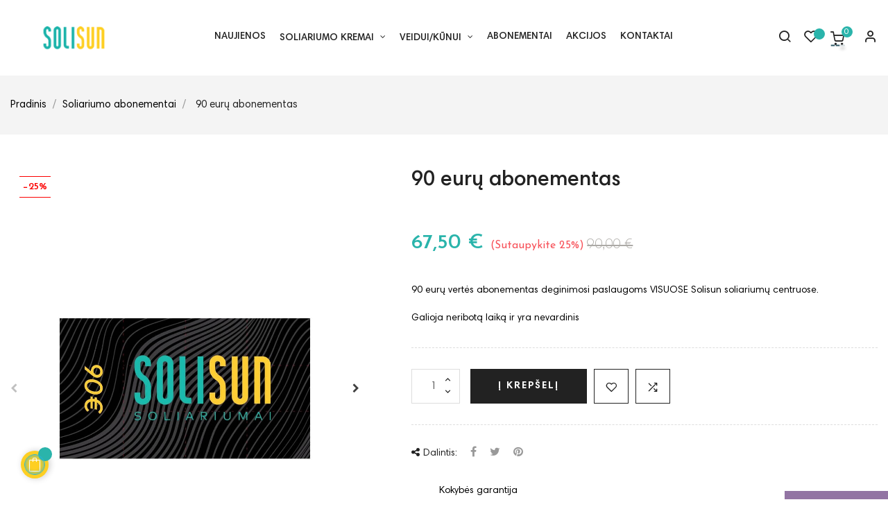

--- FILE ---
content_type: text/html; charset=utf-8
request_url: https://www.idegiokremai.lt/solisun-soliariumai-abonementai/96-90-euru-abonementas-pagrindinis-soliariumo.html
body_size: 24705
content:
<!doctype html>
<html lang="lt"  class="default" >

  <head>
    
      
  <meta charset="utf-8">


  <meta http-equiv="x-ua-compatible" content="ie=edge">



  <link rel="canonical" href="https://www.idegiokremai.lt/solisun-soliariumai-abonementai/96-90-euru-abonementas-pagrindinis-soliariumo.html">

  <title>90 eurų abonementas | Idegiokremai.lt</title>
  <meta name="description" content="90 eurų abonementas. Soliariumo abonementai deginimosi paslaugoms Solisun soliariumų centruose — įsigyk šiandien! Lankstūs bei prieinami">
  <meta name="keywords" content="">
      
          <link rel="alternate" href="https://www.idegiokremai.lt/solisun-soliariumai-abonementai/96-90-euru-abonementas-pagrindinis-soliariumo.html" hreflang="lt-lt">
      
  
                  <link rel="alternate" href="https://www.idegiokremai.lt/solisun-soliariumai-abonementai/96-90-euru-abonementas-pagrindinis-soliariumo.html" hreflang="lt-lt">
        



  <meta name="viewport" content="width=device-width, initial-scale=1">



  <link rel="icon" type="image/vnd.microsoft.icon" href="/img/favicon.ico?1599128608">
  <link rel="shortcut icon" type="image/x-icon" href="/img/favicon.ico?1599128608">


  

    <link rel="stylesheet" href="https://www.idegiokremai.lt/themes/at_marcus/assets/cache/theme-536a18124.css" type="text/css" media="all">



    


    <script type="text/javascript" src="https://www.google.com/recaptcha/api.js?hl=lt" ></script>


  <script type="text/javascript">
        var LEO_COOKIE_THEME = "AT_MARCUS_PANEL_CONFIG";
        var add_cart_error = "Vykdant J\u016bs\u0173 u\u017eklaus\u0105 atsirado kalida. Bandykite dar kart\u0105";
        var ajaxsearch = "1";
        var buttoncompare_title_add = "Prid\u0117ti Palyginimui";
        var buttoncompare_title_remove = "Pa\u0161alinti i\u0161 Palyginimo";
        var buttonwishlist_title_add = "Patinka";
        var buttonwishlist_title_remove = "Pa\u0161alinti i\u0161 Patinka";
        var cancel_rating_txt = "At\u0161aukti \u012fvertinim\u0105";
        var check_bellow = "Pra\u0161ome patikrinti toliau:";
        var comparator_max_item = 3;
        var compared_products = [];
        var disable_review_form_txt = "\u0160iai prekei ar kalbai ap\u017evalgos kriterijaus n\u0117ra";
        var enable_dropdown_defaultcart = 1;
        var enable_flycart_effect = 1;
        var enable_notification = 1;
        var height_cart_item = "120";
        var isLogged = false;
        var leo_search_url = "https:\/\/www.idegiokremai.lt\/module\/leoproductsearch\/productsearch";
        var leo_token = "49859e3488a38f3883ac3218b0206d7b";
        var leoproductsearch_static_token = "49859e3488a38f3883ac3218b0206d7b";
        var leoproductsearch_token = "68f4edccd4005be85fc0637c9a6a264d";
        var lf_is_gen_rtl = false;
        var lps_show_product_img = "1";
        var lps_show_product_price = "1";
        var number_cartitem_display = 3;
        var numpro_display = "100";
        var omnisendProductData = {"productID":"96","title":"90 eur\u0173 abonementas","description":"90 eur\u0173 vert\u0117s abonementas deginimosi paslaugoms VISUOSE Solisun soliarium\u0173 centruose.\r\nGalioja neribot\u0105 laik\u0105 ir yra nevardinis","currency":"EUR","productUrl":"https:\/\/www.idegiokremai.lt\/solisun-soliariumai-abonementai\/96-90-euru-abonementas-pagrindinis-soliariumo.html","vendor":"Solisun","images":{"166":{"imageID":"166","url":"https:\/\/www.idegiokremai.lt\/166\/90-euru-abonementas-pagrindinis-soliariumo.jpg","isDefault":true},"167":{"imageID":"167","url":"https:\/\/www.idegiokremai.lt\/167\/90-euru-abonementas-pagrindinis-soliariumo.jpg","isDefault":false}},"variants":[{"variantID":"96","title":"90 eur\u0173 abonementas","sku":"","status":"inStock","price":6750,"oldPrice":9000,"productUrl":"https:\/\/www.idegiokremai.lt\/solisun-soliariumai-abonementai\/96-90-euru-abonementas-pagrindinis-soliariumo.html","imageID":"166"}],"tags":[""]};
        var omnisend_ajax = "https:\/\/www.idegiokremai.lt\/module\/promnisend\/events";
        var p_version = "1.7";
        var prestashop = {"cart":{"products":[],"totals":{"total":{"type":"total","label":"Viso","amount":0,"value":"0,00\u00a0\u20ac"},"total_including_tax":{"type":"total","label":"Viso (su PVM)","amount":0,"value":"0,00\u00a0\u20ac"},"total_excluding_tax":{"type":"total","label":"Viso (be PVM)","amount":0,"value":"0,00\u00a0\u20ac"}},"subtotals":{"products":{"type":"products","label":"Tarpin\u0117 suma","amount":0,"value":"0,00\u00a0\u20ac"},"discounts":null,"shipping":{"type":"shipping","label":"Pristatymas","amount":0,"value":"Nemokama"},"tax":null},"products_count":0,"summary_string":"0 preki\u0173","vouchers":{"allowed":1,"added":[]},"discounts":[],"minimalPurchase":0,"minimalPurchaseRequired":""},"currency":{"name":"Euras","iso_code":"EUR","iso_code_num":"978","sign":"\u20ac"},"customer":{"lastname":null,"firstname":null,"email":null,"birthday":null,"newsletter":null,"newsletter_date_add":null,"optin":null,"website":null,"company":null,"siret":null,"ape":null,"is_logged":false,"gender":{"type":null,"name":null},"addresses":[]},"language":{"name":"lietuvi\u0173 kalba (Lithuanian)","iso_code":"lt","locale":"lt-LT","language_code":"lt-lt","is_rtl":"0","date_format_lite":"Y-m-d","date_format_full":"Y-m-d H:i:s","id":1},"page":{"title":"","canonical":null,"meta":{"title":"90 eur\u0173 abonementas | Idegiokremai.lt","description":"90 eur\u0173 abonementas. Soliariumo abonementai deginimosi paslaugoms Solisun soliarium\u0173 centruose \u2014 \u012fsigyk \u0161iandien! Lankst\u016bs bei prieinami","keywords":"","robots":"index"},"page_name":"product","body_classes":{"lang-lt":true,"lang-rtl":false,"country-LT":true,"currency-EUR":true,"layout-full-width":true,"page-product":true,"tax-display-disabled":true,"product-id-96":true,"product-90 eur\u0173 abonementas":true,"product-id-category-16":true,"product-id-manufacturer-4":true,"product-id-supplier-0":true,"product-available-for-order":true},"admin_notifications":[]},"shop":{"name":"\u012eDEGIO KREMAI","logo":"\/img\/idegio-kremai-logo-1599059527.jpg","stores_icon":"\/img\/logo_stores.png","favicon":"\/img\/favicon.ico"},"urls":{"base_url":"https:\/\/www.idegiokremai.lt\/","current_url":"https:\/\/www.idegiokremai.lt\/solisun-soliariumai-abonementai\/96-90-euru-abonementas-pagrindinis-soliariumo.html","shop_domain_url":"https:\/\/www.idegiokremai.lt","img_ps_url":"https:\/\/www.idegiokremai.lt\/img\/","img_cat_url":"https:\/\/www.idegiokremai.lt\/img\/c\/","img_lang_url":"https:\/\/www.idegiokremai.lt\/img\/l\/","img_prod_url":"https:\/\/www.idegiokremai.lt\/img\/p\/","img_manu_url":"https:\/\/www.idegiokremai.lt\/img\/m\/","img_sup_url":"https:\/\/www.idegiokremai.lt\/img\/su\/","img_ship_url":"https:\/\/www.idegiokremai.lt\/img\/s\/","img_store_url":"https:\/\/www.idegiokremai.lt\/img\/st\/","img_col_url":"https:\/\/www.idegiokremai.lt\/img\/co\/","img_url":"https:\/\/www.idegiokremai.lt\/themes\/at_marcus\/assets\/img\/","css_url":"https:\/\/www.idegiokremai.lt\/themes\/at_marcus\/assets\/css\/","js_url":"https:\/\/www.idegiokremai.lt\/themes\/at_marcus\/assets\/js\/","pic_url":"https:\/\/www.idegiokremai.lt\/upload\/","pages":{"address":"https:\/\/www.idegiokremai.lt\/adresas","addresses":"https:\/\/www.idegiokremai.lt\/adresai","authentication":"https:\/\/www.idegiokremai.lt\/prisijungimas","cart":"https:\/\/www.idegiokremai.lt\/krepselis","category":"https:\/\/www.idegiokremai.lt\/index.php?controller=category","cms":"https:\/\/www.idegiokremai.lt\/index.php?controller=cms","contact":"https:\/\/www.idegiokremai.lt\/susisiekite-su-mumis","discount":"https:\/\/www.idegiokremai.lt\/nuolaida","guest_tracking":"https:\/\/www.idegiokremai.lt\/svecio-paskyra","history":"https:\/\/www.idegiokremai.lt\/uzsakymo-istorija","identity":"https:\/\/www.idegiokremai.lt\/asmenine-informacija","index":"https:\/\/www.idegiokremai.lt\/","my_account":"https:\/\/www.idegiokremai.lt\/mano-paskyra","order_confirmation":"https:\/\/www.idegiokremai.lt\/uzsakymo-patvirtinimas","order_detail":"https:\/\/www.idegiokremai.lt\/index.php?controller=order-detail","order_follow":"https:\/\/www.idegiokremai.lt\/uzsakymo-sekimas","order":"https:\/\/www.idegiokremai.lt\/u\u017esakymas","order_return":"https:\/\/www.idegiokremai.lt\/index.php?controller=order-return","order_slip":"https:\/\/www.idegiokremai.lt\/kredito-kvitas","pagenotfound":"https:\/\/www.idegiokremai.lt\/Puslapis-nerastas","password":"https:\/\/www.idegiokremai.lt\/slaptazodzio-atkurimas","pdf_invoice":"https:\/\/www.idegiokremai.lt\/index.php?controller=pdf-invoice","pdf_order_return":"https:\/\/www.idegiokremai.lt\/index.php?controller=pdf-order-return","pdf_order_slip":"https:\/\/www.idegiokremai.lt\/index.php?controller=pdf-order-slip","prices_drop":"https:\/\/www.idegiokremai.lt\/sumazinta-kaina","product":"https:\/\/www.idegiokremai.lt\/index.php?controller=product","search":"https:\/\/www.idegiokremai.lt\/paieska","sitemap":"https:\/\/www.idegiokremai.lt\/svetain\u0117s strukt\u016bra","stores":"https:\/\/www.idegiokremai.lt\/parduotuves","supplier":"https:\/\/www.idegiokremai.lt\/tiekejai","register":"https:\/\/www.idegiokremai.lt\/prisijungimas?create_account=1","order_login":"https:\/\/www.idegiokremai.lt\/u\u017esakymas?login=1"},"alternative_langs":{"lt-lt":"https:\/\/www.idegiokremai.lt\/solisun-soliariumai-abonementai\/96-90-euru-abonementas-pagrindinis-soliariumo.html"},"theme_assets":"\/themes\/at_marcus\/assets\/","actions":{"logout":"https:\/\/www.idegiokremai.lt\/?mylogout="},"no_picture_image":{"bySize":{"small_default":{"url":"https:\/\/www.idegiokremai.lt\/img\/p\/lt-default-small_default.jpg","width":100,"height":126},"cart_default":{"url":"https:\/\/www.idegiokremai.lt\/img\/p\/lt-default-cart_default.jpg","width":125,"height":157},"medium_default":{"url":"https:\/\/www.idegiokremai.lt\/img\/p\/lt-default-medium_default.jpg","width":239,"height":300},"home_default":{"url":"https:\/\/www.idegiokremai.lt\/img\/p\/lt-default-home_default.jpg","width":500,"height":629},"large_default":{"url":"https:\/\/www.idegiokremai.lt\/img\/p\/lt-default-large_default.jpg","width":1000,"height":1257}},"small":{"url":"https:\/\/www.idegiokremai.lt\/img\/p\/lt-default-small_default.jpg","width":100,"height":126},"medium":{"url":"https:\/\/www.idegiokremai.lt\/img\/p\/lt-default-medium_default.jpg","width":239,"height":300},"large":{"url":"https:\/\/www.idegiokremai.lt\/img\/p\/lt-default-large_default.jpg","width":1000,"height":1257},"legend":""}},"configuration":{"display_taxes_label":false,"display_prices_tax_incl":true,"is_catalog":false,"show_prices":true,"opt_in":{"partner":false},"quantity_discount":{"type":"price","label":"Kaina"},"voucher_enabled":1,"return_enabled":0},"field_required":[],"breadcrumb":{"links":[{"title":"Pradinis","url":"https:\/\/www.idegiokremai.lt\/"},{"title":"Soliariumo abonementai","url":"https:\/\/www.idegiokremai.lt\/16-solisun-soliariumai-abonementai"},{"title":"90 eur\u0173 abonementas","url":"https:\/\/www.idegiokremai.lt\/solisun-soliariumai-abonementai\/96-90-euru-abonementas-pagrindinis-soliariumo.html"}],"count":3},"link":{"protocol_link":"https:\/\/","protocol_content":"https:\/\/"},"time":1770106574,"static_token":"49859e3488a38f3883ac3218b0206d7b","token":"68f4edccd4005be85fc0637c9a6a264d"};
        var productcompare_add = "Prek\u0117 prid\u0117ta palyginimui";
        var productcompare_add_error = "Pridedant atsirado klaida. Bandykite dar kart\u0105";
        var productcompare_max_item = "Palyginimui galite prid\u0117ti ne daugiau 3 preki\u0173";
        var productcompare_remove = "Prek\u0117 pa\u0161alinta i\u0161 palyginimo";
        var productcompare_remove_error = "\u0160alinant atsirado klaida. Bandykite dar kart\u0105";
        var productcompare_url = "https:\/\/www.idegiokremai.lt\/module\/leofeature\/productscompare";
        var productcompare_viewlistcompare = "Palyginti prekes";
        var psr_icon_color = "#F19D76";
        var re_size = "normal";
        var re_theme = "light";
        var re_version = "1";
        var review_error = "Vykdant J\u016bs\u0173 u\u017eklaus\u0105 atsirado kalida. Bandykite dar kart\u0105";
        var show_popup = 1;
        var site_key = "6LcylwwqAAAAANW46ZJ81bC10CzIhWhpIzlx0zN4";
        var there_is1 = "Yra 1 klaida";
        var txt_not_found = "Preki\u0173 nerasta";
        var type_dropdown_defaultcart = "slidebar_right";
        var type_flycart_effect = "fade";
        var validate_first = "A\u0161 nesu robotas, tada dar kart\u0105 spusteliu";
        var whitelist_m = "";
        var whitelisted = false;
        var width_cart_item = "300";
        var wishlist_add = "Prek\u0117 s\u0117kmingai prid\u0117ta \u012f patinkan\u010dias";
        var wishlist_cancel_txt = "At\u0161aukti";
        var wishlist_confirm_del_txt = "Pa\u0161alinti pasirinkt\u0105 prek\u0119?";
        var wishlist_del_default_txt = "Negalima pa\u0161alinti patinkan\u010di\u0173 s\u0105ra\u0161o";
        var wishlist_email_txt = "El. pa\u0161tas";
        var wishlist_loggin_required = "Nor\u0117dami valdyti patinkan\u010dias prekes, prisijunkite";
        var wishlist_ok_txt = "OK";
        var wishlist_quantity_required = "\u012eveskite kiek\u012f";
        var wishlist_remove = "Prek\u0117 s\u0117kmingai pa\u0161alinta i\u0161 patinkan\u010di\u0173";
        var wishlist_reset_txt = "Atstatyti";
        var wishlist_send_txt = "Si\u0173sti";
        var wishlist_send_wishlist_txt = "Si\u0173sti patinkan\u010dias";
        var wishlist_url = "https:\/\/www.idegiokremai.lt\/module\/leofeature\/mywishlist";
        var wishlist_viewwishlist = "\u017di\u016br\u0117ti patinkan\u010dias ";
        var wrong_captcha = "Neteisingas CAPTCHA kodas.";
      </script>
<script type="text/javascript">
	var choosefile_text = "Pasirinkti failą";
	var turnoff_popup_text = "Daugiau nerodyti šio pranešimo";

	var size_item_quickview = 144;
	var style_scroll_quickview = 'horizontal';
	
	var size_item_page = 144;
	var style_scroll_page = 'horizontal';
	
	var size_item_quickview_attr = 144;	
	var style_scroll_quickview_attr = 'horizontal';
	
	var size_item_popup = 190;
	var style_scroll_popup = 'vertical';
</script>


  <script type="text/javascript">
	
	var FancyboxI18nClose = "Uždaryti";
	var FancyboxI18nNext = "Next";
	var FancyboxI18nPrev = "Previous";
	var current_link = "http://www.idegiokremai.lt/";		
	var currentURL = window.location;
	currentURL = String(currentURL);
	currentURL = currentURL.replace("https://","").replace("http://","").replace("www.","").replace( /#\w*/, "" );
	current_link = current_link.replace("https://","").replace("http://","").replace("www.","");
	var text_warning_select_txt = "Please select One to remove?";
	var text_confirm_remove_txt = "Are you sure to remove footer row?";
	var close_bt_txt = "Uždaryti";
	var list_menu = [];
	var list_menu_tmp = {};
	var list_tab = [];
	var isHomeMenu = 0;
	
</script><meta name="verify-paysera" content="5d226da8d2094733e8fadddb5e245d9c">        <style type="text/css">.product-attributes-label > div { margin: 5px 0; display: none; } .description-short { line-height: 24px; padding: 0!important; color: #000!important; } .product-manufacturer .manufacturer-logo { height: 35px; display: none; } .nova-align-right:before { content: "\e96b"; } .thumbnail-container .product-title { min-height: 55px!important; }</style>
                <!-- Global site tag (gtag.js) - Google Analytics -->
<script async src="https://www.googletagmanager.com/gtag/js?id=UA-174541949-1"></script>
<script>
  window.dataLayer = window.dataLayer || [];
  function gtag(){dataLayer.push(arguments);}
  gtag('js', new Date());

  gtag('config', 'UA-174541949-1');
</script>

<meta name="facebook-domain-verification" content="syutx73xrvozykoto8ep04z6k77j4w" />
        <!-- Pixel Plus: Add missing OG microdata -->
                                        <meta property="retailer_item_id" content="96" />
                                            <meta property="og:price" content="55.79"/>
                                <meta property="og:priceCurrency" content="EUR"/>
                                <meta property="og:locale" content="lt_LT"/>
                                <meta property="og:brand" content="ĮDEGIO KREMAI"/>
            <!-- @file modules\appagebuilder\views\templates\hook\header -->

<script>
    /**
     * List functions will run when document.ready()
     */
    var ap_list_functions = [];
    /**
     * List functions will run when window.load()
     */
    var ap_list_functions_loaded = [];

    /**
     * List functions will run when document.ready() for theme
     */
    
    var products_list_functions = [];
</script>


<script type='text/javascript'>
    var leoOption = {
        category_qty:1,
        product_list_image:1,
        product_one_img:1,
        productCdown: 1,
        productColor: 0,
        homeWidth: 500,
        homeheight: 629,
	}

    ap_list_functions.push(function(){
        if (typeof $.LeoCustomAjax !== "undefined" && $.isFunction($.LeoCustomAjax)) {
            var leoCustomAjax = new $.LeoCustomAjax();
            leoCustomAjax.processAjax();
        }
    });
</script>

<script type="text/javascript">
    window.omnisend = window.omnisend || [];
    omnisend.push(["accountID", "68a2dbebf6803fa40ed65fcd"]);
    omnisend.push(["track", "$pageViewed"]);
    !function () {
        var e = document.createElement("script");
        e.type = "text/javascript", e.async = !0, e.src = "https://omnisnippet1.com/inshop/launcher-v2.js";
        var t = document.getElementsByTagName("script")[0];
        t.parentNode.insertBefore(e, t)
    }();
</script>




    
  <meta property="og:type" content="product">
  <meta property="og:url" content="https://www.idegiokremai.lt/solisun-soliariumai-abonementai/96-90-euru-abonementas-pagrindinis-soliariumo.html">
  <meta property="og:title" content="90 eurų abonementas | Idegiokremai.lt">
  <meta property="og:site_name" content="ĮDEGIO KREMAI">
  <meta property="og:description" content="90 eurų abonementas. Soliariumo abonementai deginimosi paslaugoms Solisun soliariumų centruose — įsigyk šiandien! Lankstūs bei prieinami">
  <meta property="og:image" content="https://www.idegiokremai.lt/166-large_default/90-euru-abonementas-pagrindinis-soliariumo.jpg">
      <meta property="product:pretax_price:amount" content="55.785124">
    <meta property="product:pretax_price:currency" content="EUR">
    <meta property="product:price:amount" content="67.5">
    <meta property="product:price:currency" content="EUR">
    
  </head>

  <body id="product" class="lang-lt country-lt currency-eur layout-full-width page-product tax-display-disabled product-id-96 product-90-euru-abonementas product-id-category-16 product-id-manufacturer-4 product-id-supplier-0 product-available-for-order fullwidth keep-header">

    
          
    <script>
        window.fbAsyncInit = function() {
            FB.init({
                appId      : '314686503070299',
                cookie     : true,  // enable cookies to allow the server to access 
                xfbml      : true,  // parse social plugins on this page
                version    : 'v2.9', // use graph api version 2.8
                scope: 'email, user_birthday',
            });
        };

        // Load the SDK asynchronously
        (function(d, s, id) {
            var js, fjs = d.getElementsByTagName(s)[0];
            if (d.getElementById(id)) return;
            js = d.createElement(s); js.id = id;
            js.src = "//connect.facebook.net/lt_LT/sdk.js";
            fjs.parentNode.insertBefore(js, fjs);
        }(document, 'script', 'facebook-jssdk'));
    </script>
    
<script>
var google_client_id= "86790856728-dmr1jia7rbemdqtetjv39fnssaqoafl0.apps.googleusercontent.com";

</script>
<script src="https://apis.google.com/js/api:client.js"></script>

    

    <main id="page">
      
              
      <header id="header">
        <div class="header-container">
          
            
  <div class="header-banner">
          <div class="container">
              <div class="inner"></div>
          </div>
        </div>



  <nav class="header-nav">
    <div class="topnav">
              <div class="inner"></div>
          </div>
    <div class="bottomnav">
              <div class="inner"></div>
          </div>
  </nav>



  <div class="header-top">
          <div class="inner"><!-- @file modules\appagebuilder\views\templates\hook\ApRow -->
<div class="wrapper"      >
	 <div class="container container-large">
    <div        class="row header-flex ApRow  has-bg bg-boxed"
	        data-bg=" no-repeat"                style="background: no-repeat;"        >
                                            <!-- @file modules\appagebuilder\views\templates\hook\ApColumn -->
<div    class="col-xl-2 col-lg-2 col-md-4 col-sm-4 col-xs-4 col-sp-12 left-header ApColumn "
	    >
                    <!-- @file modules\appagebuilder\views\templates\hook\ApGenCode -->

	<a href="https://www.idegiokremai.lt/">     <img class="logo img-fluid" src="/img/idegio-kremai-logo-1599059527.jpg" alt="ĮDEGIO KREMAI"></a>

    </div><!-- @file modules\appagebuilder\views\templates\hook\ApColumn -->
<div    class="col-xl-8 col-lg-7 col-md-4 col-sm-4 col-xs-4 col-sp-4 center-header ApColumn "
	    >
                    <!-- @file modules\appagebuilder\views\templates\hook\ApSlideShow -->
<div id="memgamenu-form_1546754897" class="ApMegamenu">
			    
                <nav data-megamenu-id="1546754897" class="leo-megamenu cavas_menu navbar navbar-default enable-canvas " role="navigation">
                            <!-- Brand and toggle get grouped for better mobile display -->
                            <div class="navbar-header">
                                    <button type="button" class="navbar-toggler hidden-lg-up" data-toggle="collapse" data-target=".megamenu-off-canvas-1546754897">
                                            <span class="sr-only">Toggle navigation</span>
                                            &#9776;
                                            <!--
                                            <span class="icon-bar"></span>
                                            <span class="icon-bar"></span>
                                            <span class="icon-bar"></span>
                                            -->
                                    </button>
                            </div>
                            <!-- Collect the nav links, forms, and other content for toggling -->
                                                        <div class="leo-top-menu collapse navbar-toggleable-md megamenu-off-canvas megamenu-off-canvas-1546754897"><ul class="nav navbar-nav megamenu horizontal"><li data-menu-type="category" class="nav-item  " >
    <a class="nav-link has-category" href="https://www.idegiokremai.lt/33-soliariumu-kremai-naujienos" target="_self">
                    
                    <span class="menu-title">Naujienos</span>
                                    </a>
</li><li data-menu-type="category" class="nav-item parent dropdown   " >
    <a class="nav-link dropdown-toggle has-category" data-toggle="dropdown" href="https://www.idegiokremai.lt/2-pagrindinis" target="_self">
                    
                    <span class="menu-title">Soliariumo kremai</span>
                                	
	    </a>
    <b class="caret"></b>
    <div class="dropdown-menu level1"  >
    <div class="dropdown-menu-inner">
        <div class="row">
            <div class="col-sm-12 mega-col" data-colwidth="12" data-type="menu" >
                <div class="inner">
                    <ul>
                                                    <li data-menu-type="category" class="nav-item   " >
            <a class="nav-link" href="https://www.idegiokremai.lt/13-soliariumo-kremai-intensity-kolekcija">
            
                            <span class="menu-title">Intensity kolekcija</span>
                                    
                    </a>

    </li>
            
                                                    <li data-menu-type="category" class="nav-item   " >
            <a class="nav-link" href="https://www.idegiokremai.lt/14-soliariumo-kremai-him-kolekcija">
            
                            <span class="menu-title">H.I.M kolekcija</span>
                                    
                    </a>

    </li>
            
                                                    <li data-menu-type="category" class="nav-item   " >
            <a class="nav-link" href="https://www.idegiokremai.lt/20-soliariumo-kremai-tanovations-kosmetika">
            
                            <span class="menu-title">TANOVATIONS kosmetika</span>
                                    
                    </a>

    </li>
            
                                                    <li data-menu-type="category" class="nav-item   " >
            <a class="nav-link" href="https://www.idegiokremai.lt/42-soliariumo-kremai-glamour-kolekcija">
            
                            <span class="menu-title">Glamour kolekcija</span>
                                    
                    </a>

    </li>
            
                                                    <li data-menu-type="category" class="nav-item   " >
            <a class="nav-link" href="https://www.idegiokremai.lt/12-soho-kolekcija">
            
                            <span class="menu-title">SOHO kolekcija</span>
                                    
                    </a>

    </li>
            
                                                    <li data-menu-type="category" class="nav-item   " >
            <a class="nav-link" href="https://www.idegiokremai.lt/35-soliariumo-kremai-exclusive-kolekcija">
            
                            <span class="menu-title">Exclusive kolekcija</span>
                                    
                    </a>

    </li>
            
                                                    <li data-menu-type="category" class="nav-item   " >
            <a class="nav-link" href="https://www.idegiokremai.lt/11-soliariumo-kremai-devoted-creations-kolekcija">
            
                            <span class="menu-title">Devoted Creations kolekcija</span>
                                    
                    </a>

    </li>
            
                                                    <li data-menu-type="category" class="nav-item   " >
            <a class="nav-link" href="https://www.idegiokremai.lt/10-soliariumo-kremai-color-rush-kolekcija">
            
                            <span class="menu-title">Color Rush kolekcija</span>
                                    
                    </a>

    </li>
            
                                            </ul>
                </div>
            </div>
        </div>
    </div>
</div>

</li><li data-menu-type="category" class="nav-item parent dropdown   " >
    <a class="nav-link dropdown-toggle has-category" data-toggle="dropdown" href="https://www.idegiokremai.lt/15-veidui-kunui" target="_self">
                    
                    <span class="menu-title">Veidui/kūnui</span>
                                	
	    </a>
    <b class="caret"></b>
    <div class="dropdown-menu level1"  >
    <div class="dropdown-menu-inner">
        <div class="row">
            <div class="col-sm-12 mega-col" data-colwidth="12" data-type="menu" >
                <div class="inner">
                    <ul>
                                                    <li data-menu-type="category" class="nav-item   " >
            <a class="nav-link" href="https://www.idegiokremai.lt/48-kremai-collagenetics-kolekcija-devoted-creations-kolekcija">
            
                            <span class="menu-title">Collagenetics kolekcija </span>
                                    
                    </a>

    </li>
            
                                            </ul>
                </div>
            </div>
        </div>
    </div>
</div>

</li><li data-menu-type="category" class="nav-item  " >
    <a class="nav-link has-category" href="https://www.idegiokremai.lt/16-solisun-soliariumai-abonementai" target="_self">
                    
                    <span class="menu-title">Abonementai</span>
                                    </a>
</li><li data-menu-type="category" class="nav-item  " >
    <a class="nav-link has-category" href="https://www.idegiokremai.lt/32-soliariumo-kremai-akcija" target="_self">
                    
                    <span class="menu-title">AKCIJOS</span>
                                    </a>
</li><li data-menu-type="controller" class="nav-item  " >
    <a class="nav-link has-category" href="https://www.idegiokremai.lt/susisiekite-su-mumis" target="_self">
                    
                    <span class="menu-title">Kontaktai </span>
                                    </a>
</li></ul></div>
            </nav>
            <script type="text/javascript">
            // <![CDATA[				
                            // var type="horizontal";
                            // checkActiveLink();
                            // checkTarget();
                            list_menu_tmp.id = '1546754897';
                            list_menu_tmp.type = 'horizontal';
            // ]]>
            
                                						
                                    // offCanvas();
                                    // var show_cavas = 1;
                                    // console.log('testaaa');
                                    // console.log(show_cavas);
                                    list_menu_tmp.show_cavas =1;

                    
                                        
                    list_menu_tmp.list_tab = list_tab;
                    list_menu.push(list_menu_tmp);
                    list_menu_tmp = {};	
                    list_tab = {};
                    
            </script>
    
	</div>

    </div><!-- @file modules\appagebuilder\views\templates\hook\ApColumn -->
<div    class="col-xl-2 col-lg-3 col-md-4 col-sm-4 col-xs-4 col-sp-8 right-header ApColumn "
	    >
                    <!-- @file modules\appagebuilder\views\templates\hook\ApModule -->


<!-- Block search module -->
<div id="leo_search_block_top" class="block exclusive search-by-category">
	<a id="show_search" href="javascript:void(0)" data-toggle="dropdown" class="float-xs-right popup-title">
	   <i class="nova-search"></i>
	</a>
	<span class="close-overlay"><i class="material-icons">&#xE5CD;</i></span>
	<div class="over-layer"></div>
	<div class="block-form clearfix">
		<form method="get" action="https://www.idegiokremai.lt/index.php?controller=productsearch" id="leosearchtopbox">
			<input type="hidden" name="fc" value="module" />
			<input type="hidden" name="module" value="leoproductsearch" />
			<input type="hidden" name="controller" value="productsearch" />
                <input type="hidden" name="leoproductsearch_static_token" value="49859e3488a38f3883ac3218b0206d7b"/>
						<div class="block_content clearfix">
				<div class="box-leoproductsearch-result">
					<div class="leoproductsearch-result container">
						<div class="leoproductsearch-loading cssload-container">
							<div class="cssload-speeding-wheel"></div>
						</div>
						<input class="search_query form-control grey" type="text" id="leo_search_query_top" name="search_query" value="" placeholder="Spauskite čia ir pradėkite rašyti prekės pavadinimą" />
						<button type="submit" id="leo_search_top_button" class="btn btn-default button button-small"><i class="nova-search"></i></button> 
					</div>
				</div>
				<div class="list-cate-wrapper">
					<input id="leosearchtop-cate-id" name="cate" value="" type="hidden">
					<a id="dropdownListCateTop" class="select-title" rel="nofollow" data-toggle="dropdown" aria-haspopup="true" aria-expanded="false">
						<span>Ieškoti Pagal Kategorijas</span>
					</a>
					<div class="list-cate dropdown-menu" aria-labelledby="dropdownListCateTop">
						<div class="container">
							<div class="row search-flex">
								<div class="col-lg-4 col-sp-12">
									<h4 class="title_block">Ieškoti Pagal Kategorijas</h4>
									<div class="box-cate">
										<a href="#" data-cate-id="" data-cate-name="Visos" class="cate-item active" >Visos</a>
										<a href="#" data-cate-id="2" data-cate-name="Pagrindinis" class="cate-item cate-level-1" >Pagrindinis</a>
										
  <a href="#" data-cate-id="40" data-cate-name="Soliariumo kremai" class="cate-item cate-level-2" >--Soliariumo kremai</a>
  <a href="#" data-cate-id="13" data-cate-name="Intensity kolekcija" class="cate-item cate-level-3" >---Intensity kolekcija</a>
  <a href="#" data-cate-id="14" data-cate-name="H.I.M. kolekcija" class="cate-item cate-level-3" >---H.I.M. kolekcija</a>
  <a href="#" data-cate-id="20" data-cate-name="TANOVATIONS kosmetika" class="cate-item cate-level-3" >---TANOVATIONS kosmetika</a>
  <a href="#" data-cate-id="12" data-cate-name="SOHO kolekcija" class="cate-item cate-level-3" >---SOHO kolekcija</a>
  <a href="#" data-cate-id="35" data-cate-name="Exclusive kolekcija" class="cate-item cate-level-3" >---Exclusive kolekcija</a>
  <a href="#" data-cate-id="11" data-cate-name="Devoted Creations kolekcija" class="cate-item cate-level-3" >---Devoted Creations kolekcija</a>
  <a href="#" data-cate-id="10" data-cate-name="Color Rush kolekcija" class="cate-item cate-level-3" >---Color Rush kolekcija</a>
  <a href="#" data-cate-id="42" data-cate-name="Glamour kolekcija" class="cate-item cate-level-3" >---Glamour kolekcija</a>
  <a href="#" data-cate-id="15" data-cate-name="Veidui / kūnui" class="cate-item cate-level-2" >--Veidui / kūnui</a>
  <a href="#" data-cate-id="48" data-cate-name="Collagenetics kolekcija" class="cate-item cate-level-3" >---Collagenetics kolekcija</a>
  <a href="#" data-cate-id="16" data-cate-name="Soliariumo abonementai" class="cate-item cate-level-2" >--Soliariumo abonementai</a>
  <a href="#" data-cate-id="32" data-cate-name="Akcijos" class="cate-item cate-level-2" >--Akcijos</a>
  <a href="#" data-cate-id="33" data-cate-name="Naujienos" class="cate-item cate-level-2" >--Naujienos</a>
  
									</div>
								</div>
								<div class="col-lg-8 hidden-md-down">
									<!-- @file modules\appagebuilder\views\templates\hook\ApRow -->
    <div        class="row search-flex hidden-md-down ApRow  has-bg bg-boxed"
	        data-bg=" no-repeat"                style="background: no-repeat;"        >
                                            <!-- @file modules\appagebuilder\views\templates\hook\ApColumn -->
<div    class="col-sm-6 col-xs-6 col-sp-6 col-md-6 col-lg-6 col-xl-6  ApColumn "
	    >
                    <!-- @file modules\appagebuilder\views\templates\hook\ApProductCarousel -->
    <div class="block products_block exclusive appagebuilder ApProductCarousel">
                        <h4 class="title_block">
            Naujienos
        </h4>
                        <div class="block_content">	
							<p class="alert alert-info">No products at this time.</p>	
			        </div>
            </div>

    </div><!-- @file modules\appagebuilder\views\templates\hook\ApColumn -->
<div    class="col-sm-6 col-xs-6 col-sp-6 col-md-6 col-lg-6 col-xl-6  ApColumn "
	    >
                    <!-- @file modules\appagebuilder\views\templates\hook\ApProductCarousel -->
    <div class="block products_block exclusive appagebuilder ApProductCarousel">
                        <h4 class="title_block">
            Perkamiausios
        </h4>
                        <div class="block_content">	
			                                                        <!-- @file modules\appagebuilder\views\templates\hook\ApProductCarousel -->

			<div class="slick-row">
			<div class="timeline-wrapper clearfix prepare"
				data-item="30" 
				data-xl="5" 
				data-lg="5" 
				data-md="4" 
				data-sm="3" 
				data-m="2"
			>
							
					<div class="timeline-parent">
													<div class="timeline-item">
								<div class="animated-background">					
									<div class="background-masker content-top"></div>							
									<div class="background-masker content-second-line"></div>							
									<div class="background-masker content-third-line"></div>							
									<div class="background-masker content-fourth-line"></div>
								</div>
							</div>
													<div class="timeline-item">
								<div class="animated-background">					
									<div class="background-masker content-top"></div>							
									<div class="background-masker content-second-line"></div>							
									<div class="background-masker content-third-line"></div>							
									<div class="background-masker content-fourth-line"></div>
								</div>
							</div>
													<div class="timeline-item">
								<div class="animated-background">					
									<div class="background-masker content-top"></div>							
									<div class="background-masker content-second-line"></div>							
									<div class="background-masker content-third-line"></div>							
									<div class="background-masker content-fourth-line"></div>
								</div>
							</div>
													<div class="timeline-item">
								<div class="animated-background">					
									<div class="background-masker content-top"></div>							
									<div class="background-masker content-second-line"></div>							
									<div class="background-masker content-third-line"></div>							
									<div class="background-masker content-fourth-line"></div>
								</div>
							</div>
													<div class="timeline-item">
								<div class="animated-background">					
									<div class="background-masker content-top"></div>							
									<div class="background-masker content-second-line"></div>							
									<div class="background-masker content-third-line"></div>							
									<div class="background-masker content-fourth-line"></div>
								</div>
							</div>
											</div>
							
					<div class="timeline-parent">
													<div class="timeline-item">
								<div class="animated-background">					
									<div class="background-masker content-top"></div>							
									<div class="background-masker content-second-line"></div>							
									<div class="background-masker content-third-line"></div>							
									<div class="background-masker content-fourth-line"></div>
								</div>
							</div>
													<div class="timeline-item">
								<div class="animated-background">					
									<div class="background-masker content-top"></div>							
									<div class="background-masker content-second-line"></div>							
									<div class="background-masker content-third-line"></div>							
									<div class="background-masker content-fourth-line"></div>
								</div>
							</div>
													<div class="timeline-item">
								<div class="animated-background">					
									<div class="background-masker content-top"></div>							
									<div class="background-masker content-second-line"></div>							
									<div class="background-masker content-third-line"></div>							
									<div class="background-masker content-fourth-line"></div>
								</div>
							</div>
													<div class="timeline-item">
								<div class="animated-background">					
									<div class="background-masker content-top"></div>							
									<div class="background-masker content-second-line"></div>							
									<div class="background-masker content-third-line"></div>							
									<div class="background-masker content-fourth-line"></div>
								</div>
							</div>
													<div class="timeline-item">
								<div class="animated-background">					
									<div class="background-masker content-top"></div>							
									<div class="background-masker content-second-line"></div>							
									<div class="background-masker content-third-line"></div>							
									<div class="background-masker content-fourth-line"></div>
								</div>
							</div>
											</div>
							
					<div class="timeline-parent">
													<div class="timeline-item">
								<div class="animated-background">					
									<div class="background-masker content-top"></div>							
									<div class="background-masker content-second-line"></div>							
									<div class="background-masker content-third-line"></div>							
									<div class="background-masker content-fourth-line"></div>
								</div>
							</div>
													<div class="timeline-item">
								<div class="animated-background">					
									<div class="background-masker content-top"></div>							
									<div class="background-masker content-second-line"></div>							
									<div class="background-masker content-third-line"></div>							
									<div class="background-masker content-fourth-line"></div>
								</div>
							</div>
													<div class="timeline-item">
								<div class="animated-background">					
									<div class="background-masker content-top"></div>							
									<div class="background-masker content-second-line"></div>							
									<div class="background-masker content-third-line"></div>							
									<div class="background-masker content-fourth-line"></div>
								</div>
							</div>
													<div class="timeline-item">
								<div class="animated-background">					
									<div class="background-masker content-top"></div>							
									<div class="background-masker content-second-line"></div>							
									<div class="background-masker content-third-line"></div>							
									<div class="background-masker content-fourth-line"></div>
								</div>
							</div>
													<div class="timeline-item">
								<div class="animated-background">					
									<div class="background-masker content-top"></div>							
									<div class="background-masker content-second-line"></div>							
									<div class="background-masker content-third-line"></div>							
									<div class="background-masker content-fourth-line"></div>
								</div>
							</div>
											</div>
							
					<div class="timeline-parent">
													<div class="timeline-item">
								<div class="animated-background">					
									<div class="background-masker content-top"></div>							
									<div class="background-masker content-second-line"></div>							
									<div class="background-masker content-third-line"></div>							
									<div class="background-masker content-fourth-line"></div>
								</div>
							</div>
													<div class="timeline-item">
								<div class="animated-background">					
									<div class="background-masker content-top"></div>							
									<div class="background-masker content-second-line"></div>							
									<div class="background-masker content-third-line"></div>							
									<div class="background-masker content-fourth-line"></div>
								</div>
							</div>
													<div class="timeline-item">
								<div class="animated-background">					
									<div class="background-masker content-top"></div>							
									<div class="background-masker content-second-line"></div>							
									<div class="background-masker content-third-line"></div>							
									<div class="background-masker content-fourth-line"></div>
								</div>
							</div>
													<div class="timeline-item">
								<div class="animated-background">					
									<div class="background-masker content-top"></div>							
									<div class="background-masker content-second-line"></div>							
									<div class="background-masker content-third-line"></div>							
									<div class="background-masker content-fourth-line"></div>
								</div>
							</div>
													<div class="timeline-item">
								<div class="animated-background">					
									<div class="background-masker content-top"></div>							
									<div class="background-masker content-second-line"></div>							
									<div class="background-masker content-third-line"></div>							
									<div class="background-masker content-fourth-line"></div>
								</div>
							</div>
											</div>
							
					<div class="timeline-parent">
													<div class="timeline-item">
								<div class="animated-background">					
									<div class="background-masker content-top"></div>							
									<div class="background-masker content-second-line"></div>							
									<div class="background-masker content-third-line"></div>							
									<div class="background-masker content-fourth-line"></div>
								</div>
							</div>
													<div class="timeline-item">
								<div class="animated-background">					
									<div class="background-masker content-top"></div>							
									<div class="background-masker content-second-line"></div>							
									<div class="background-masker content-third-line"></div>							
									<div class="background-masker content-fourth-line"></div>
								</div>
							</div>
													<div class="timeline-item">
								<div class="animated-background">					
									<div class="background-masker content-top"></div>							
									<div class="background-masker content-second-line"></div>							
									<div class="background-masker content-third-line"></div>							
									<div class="background-masker content-fourth-line"></div>
								</div>
							</div>
													<div class="timeline-item">
								<div class="animated-background">					
									<div class="background-masker content-top"></div>							
									<div class="background-masker content-second-line"></div>							
									<div class="background-masker content-third-line"></div>							
									<div class="background-masker content-fourth-line"></div>
								</div>
							</div>
													<div class="timeline-item">
								<div class="animated-background">					
									<div class="background-masker content-top"></div>							
									<div class="background-masker content-second-line"></div>							
									<div class="background-masker content-third-line"></div>							
									<div class="background-masker content-fourth-line"></div>
								</div>
							</div>
											</div>
							
					<div class="timeline-parent">
													<div class="timeline-item">
								<div class="animated-background">					
									<div class="background-masker content-top"></div>							
									<div class="background-masker content-second-line"></div>							
									<div class="background-masker content-third-line"></div>							
									<div class="background-masker content-fourth-line"></div>
								</div>
							</div>
													<div class="timeline-item">
								<div class="animated-background">					
									<div class="background-masker content-top"></div>							
									<div class="background-masker content-second-line"></div>							
									<div class="background-masker content-third-line"></div>							
									<div class="background-masker content-fourth-line"></div>
								</div>
							</div>
													<div class="timeline-item">
								<div class="animated-background">					
									<div class="background-masker content-top"></div>							
									<div class="background-masker content-second-line"></div>							
									<div class="background-masker content-third-line"></div>							
									<div class="background-masker content-fourth-line"></div>
								</div>
							</div>
													<div class="timeline-item">
								<div class="animated-background">					
									<div class="background-masker content-top"></div>							
									<div class="background-masker content-second-line"></div>							
									<div class="background-masker content-third-line"></div>							
									<div class="background-masker content-fourth-line"></div>
								</div>
							</div>
													<div class="timeline-item">
								<div class="animated-background">					
									<div class="background-masker content-top"></div>							
									<div class="background-masker content-second-line"></div>							
									<div class="background-masker content-third-line"></div>							
									<div class="background-masker content-fourth-line"></div>
								</div>
							</div>
											</div>
							
					<div class="timeline-parent">
													<div class="timeline-item">
								<div class="animated-background">					
									<div class="background-masker content-top"></div>							
									<div class="background-masker content-second-line"></div>							
									<div class="background-masker content-third-line"></div>							
									<div class="background-masker content-fourth-line"></div>
								</div>
							</div>
													<div class="timeline-item">
								<div class="animated-background">					
									<div class="background-masker content-top"></div>							
									<div class="background-masker content-second-line"></div>							
									<div class="background-masker content-third-line"></div>							
									<div class="background-masker content-fourth-line"></div>
								</div>
							</div>
													<div class="timeline-item">
								<div class="animated-background">					
									<div class="background-masker content-top"></div>							
									<div class="background-masker content-second-line"></div>							
									<div class="background-masker content-third-line"></div>							
									<div class="background-masker content-fourth-line"></div>
								</div>
							</div>
													<div class="timeline-item">
								<div class="animated-background">					
									<div class="background-masker content-top"></div>							
									<div class="background-masker content-second-line"></div>							
									<div class="background-masker content-third-line"></div>							
									<div class="background-masker content-fourth-line"></div>
								</div>
							</div>
													<div class="timeline-item">
								<div class="animated-background">					
									<div class="background-masker content-top"></div>							
									<div class="background-masker content-second-line"></div>							
									<div class="background-masker content-third-line"></div>							
									<div class="background-masker content-fourth-line"></div>
								</div>
							</div>
											</div>
							
					<div class="timeline-parent">
													<div class="timeline-item">
								<div class="animated-background">					
									<div class="background-masker content-top"></div>							
									<div class="background-masker content-second-line"></div>							
									<div class="background-masker content-third-line"></div>							
									<div class="background-masker content-fourth-line"></div>
								</div>
							</div>
													<div class="timeline-item">
								<div class="animated-background">					
									<div class="background-masker content-top"></div>							
									<div class="background-masker content-second-line"></div>							
									<div class="background-masker content-third-line"></div>							
									<div class="background-masker content-fourth-line"></div>
								</div>
							</div>
													<div class="timeline-item">
								<div class="animated-background">					
									<div class="background-masker content-top"></div>							
									<div class="background-masker content-second-line"></div>							
									<div class="background-masker content-third-line"></div>							
									<div class="background-masker content-fourth-line"></div>
								</div>
							</div>
													<div class="timeline-item">
								<div class="animated-background">					
									<div class="background-masker content-top"></div>							
									<div class="background-masker content-second-line"></div>							
									<div class="background-masker content-third-line"></div>							
									<div class="background-masker content-fourth-line"></div>
								</div>
							</div>
													<div class="timeline-item">
								<div class="animated-background">					
									<div class="background-masker content-top"></div>							
									<div class="background-masker content-second-line"></div>							
									<div class="background-masker content-third-line"></div>							
									<div class="background-masker content-fourth-line"></div>
								</div>
							</div>
											</div>
							
					<div class="timeline-parent">
													<div class="timeline-item">
								<div class="animated-background">					
									<div class="background-masker content-top"></div>							
									<div class="background-masker content-second-line"></div>							
									<div class="background-masker content-third-line"></div>							
									<div class="background-masker content-fourth-line"></div>
								</div>
							</div>
													<div class="timeline-item">
								<div class="animated-background">					
									<div class="background-masker content-top"></div>							
									<div class="background-masker content-second-line"></div>							
									<div class="background-masker content-third-line"></div>							
									<div class="background-masker content-fourth-line"></div>
								</div>
							</div>
													<div class="timeline-item">
								<div class="animated-background">					
									<div class="background-masker content-top"></div>							
									<div class="background-masker content-second-line"></div>							
									<div class="background-masker content-third-line"></div>							
									<div class="background-masker content-fourth-line"></div>
								</div>
							</div>
													<div class="timeline-item">
								<div class="animated-background">					
									<div class="background-masker content-top"></div>							
									<div class="background-masker content-second-line"></div>							
									<div class="background-masker content-third-line"></div>							
									<div class="background-masker content-fourth-line"></div>
								</div>
							</div>
													<div class="timeline-item">
								<div class="animated-background">					
									<div class="background-masker content-top"></div>							
									<div class="background-masker content-second-line"></div>							
									<div class="background-masker content-third-line"></div>							
									<div class="background-masker content-fourth-line"></div>
								</div>
							</div>
											</div>
							
					<div class="timeline-parent">
													<div class="timeline-item">
								<div class="animated-background">					
									<div class="background-masker content-top"></div>							
									<div class="background-masker content-second-line"></div>							
									<div class="background-masker content-third-line"></div>							
									<div class="background-masker content-fourth-line"></div>
								</div>
							</div>
													<div class="timeline-item">
								<div class="animated-background">					
									<div class="background-masker content-top"></div>							
									<div class="background-masker content-second-line"></div>							
									<div class="background-masker content-third-line"></div>							
									<div class="background-masker content-fourth-line"></div>
								</div>
							</div>
													<div class="timeline-item">
								<div class="animated-background">					
									<div class="background-masker content-top"></div>							
									<div class="background-masker content-second-line"></div>							
									<div class="background-masker content-third-line"></div>							
									<div class="background-masker content-fourth-line"></div>
								</div>
							</div>
													<div class="timeline-item">
								<div class="animated-background">					
									<div class="background-masker content-top"></div>							
									<div class="background-masker content-second-line"></div>							
									<div class="background-masker content-third-line"></div>							
									<div class="background-masker content-fourth-line"></div>
								</div>
							</div>
													<div class="timeline-item">
								<div class="animated-background">					
									<div class="background-masker content-top"></div>							
									<div class="background-masker content-second-line"></div>							
									<div class="background-masker content-third-line"></div>							
									<div class="background-masker content-fourth-line"></div>
								</div>
							</div>
											</div>
							
					<div class="timeline-parent">
													<div class="timeline-item">
								<div class="animated-background">					
									<div class="background-masker content-top"></div>							
									<div class="background-masker content-second-line"></div>							
									<div class="background-masker content-third-line"></div>							
									<div class="background-masker content-fourth-line"></div>
								</div>
							</div>
													<div class="timeline-item">
								<div class="animated-background">					
									<div class="background-masker content-top"></div>							
									<div class="background-masker content-second-line"></div>							
									<div class="background-masker content-third-line"></div>							
									<div class="background-masker content-fourth-line"></div>
								</div>
							</div>
													<div class="timeline-item">
								<div class="animated-background">					
									<div class="background-masker content-top"></div>							
									<div class="background-masker content-second-line"></div>							
									<div class="background-masker content-third-line"></div>							
									<div class="background-masker content-fourth-line"></div>
								</div>
							</div>
													<div class="timeline-item">
								<div class="animated-background">					
									<div class="background-masker content-top"></div>							
									<div class="background-masker content-second-line"></div>							
									<div class="background-masker content-third-line"></div>							
									<div class="background-masker content-fourth-line"></div>
								</div>
							</div>
													<div class="timeline-item">
								<div class="animated-background">					
									<div class="background-masker content-top"></div>							
									<div class="background-masker content-second-line"></div>							
									<div class="background-masker content-third-line"></div>							
									<div class="background-masker content-fourth-line"></div>
								</div>
							</div>
											</div>
							
					<div class="timeline-parent">
													<div class="timeline-item">
								<div class="animated-background">					
									<div class="background-masker content-top"></div>							
									<div class="background-masker content-second-line"></div>							
									<div class="background-masker content-third-line"></div>							
									<div class="background-masker content-fourth-line"></div>
								</div>
							</div>
													<div class="timeline-item">
								<div class="animated-background">					
									<div class="background-masker content-top"></div>							
									<div class="background-masker content-second-line"></div>							
									<div class="background-masker content-third-line"></div>							
									<div class="background-masker content-fourth-line"></div>
								</div>
							</div>
													<div class="timeline-item">
								<div class="animated-background">					
									<div class="background-masker content-top"></div>							
									<div class="background-masker content-second-line"></div>							
									<div class="background-masker content-third-line"></div>							
									<div class="background-masker content-fourth-line"></div>
								</div>
							</div>
													<div class="timeline-item">
								<div class="animated-background">					
									<div class="background-masker content-top"></div>							
									<div class="background-masker content-second-line"></div>							
									<div class="background-masker content-third-line"></div>							
									<div class="background-masker content-fourth-line"></div>
								</div>
							</div>
													<div class="timeline-item">
								<div class="animated-background">					
									<div class="background-masker content-top"></div>							
									<div class="background-masker content-second-line"></div>							
									<div class="background-masker content-third-line"></div>							
									<div class="background-masker content-fourth-line"></div>
								</div>
							</div>
											</div>
							
					<div class="timeline-parent">
													<div class="timeline-item">
								<div class="animated-background">					
									<div class="background-masker content-top"></div>							
									<div class="background-masker content-second-line"></div>							
									<div class="background-masker content-third-line"></div>							
									<div class="background-masker content-fourth-line"></div>
								</div>
							</div>
													<div class="timeline-item">
								<div class="animated-background">					
									<div class="background-masker content-top"></div>							
									<div class="background-masker content-second-line"></div>							
									<div class="background-masker content-third-line"></div>							
									<div class="background-masker content-fourth-line"></div>
								</div>
							</div>
													<div class="timeline-item">
								<div class="animated-background">					
									<div class="background-masker content-top"></div>							
									<div class="background-masker content-second-line"></div>							
									<div class="background-masker content-third-line"></div>							
									<div class="background-masker content-fourth-line"></div>
								</div>
							</div>
													<div class="timeline-item">
								<div class="animated-background">					
									<div class="background-masker content-top"></div>							
									<div class="background-masker content-second-line"></div>							
									<div class="background-masker content-third-line"></div>							
									<div class="background-masker content-fourth-line"></div>
								</div>
							</div>
													<div class="timeline-item">
								<div class="animated-background">					
									<div class="background-masker content-top"></div>							
									<div class="background-masker content-second-line"></div>							
									<div class="background-masker content-third-line"></div>							
									<div class="background-masker content-fourth-line"></div>
								</div>
							</div>
											</div>
							
					<div class="timeline-parent">
													<div class="timeline-item">
								<div class="animated-background">					
									<div class="background-masker content-top"></div>							
									<div class="background-masker content-second-line"></div>							
									<div class="background-masker content-third-line"></div>							
									<div class="background-masker content-fourth-line"></div>
								</div>
							</div>
													<div class="timeline-item">
								<div class="animated-background">					
									<div class="background-masker content-top"></div>							
									<div class="background-masker content-second-line"></div>							
									<div class="background-masker content-third-line"></div>							
									<div class="background-masker content-fourth-line"></div>
								</div>
							</div>
													<div class="timeline-item">
								<div class="animated-background">					
									<div class="background-masker content-top"></div>							
									<div class="background-masker content-second-line"></div>							
									<div class="background-masker content-third-line"></div>							
									<div class="background-masker content-fourth-line"></div>
								</div>
							</div>
													<div class="timeline-item">
								<div class="animated-background">					
									<div class="background-masker content-top"></div>							
									<div class="background-masker content-second-line"></div>							
									<div class="background-masker content-third-line"></div>							
									<div class="background-masker content-fourth-line"></div>
								</div>
							</div>
													<div class="timeline-item">
								<div class="animated-background">					
									<div class="background-masker content-top"></div>							
									<div class="background-masker content-second-line"></div>							
									<div class="background-masker content-third-line"></div>							
									<div class="background-masker content-fourth-line"></div>
								</div>
							</div>
											</div>
							
					<div class="timeline-parent">
													<div class="timeline-item">
								<div class="animated-background">					
									<div class="background-masker content-top"></div>							
									<div class="background-masker content-second-line"></div>							
									<div class="background-masker content-third-line"></div>							
									<div class="background-masker content-fourth-line"></div>
								</div>
							</div>
													<div class="timeline-item">
								<div class="animated-background">					
									<div class="background-masker content-top"></div>							
									<div class="background-masker content-second-line"></div>							
									<div class="background-masker content-third-line"></div>							
									<div class="background-masker content-fourth-line"></div>
								</div>
							</div>
													<div class="timeline-item">
								<div class="animated-background">					
									<div class="background-masker content-top"></div>							
									<div class="background-masker content-second-line"></div>							
									<div class="background-masker content-third-line"></div>							
									<div class="background-masker content-fourth-line"></div>
								</div>
							</div>
													<div class="timeline-item">
								<div class="animated-background">					
									<div class="background-masker content-top"></div>							
									<div class="background-masker content-second-line"></div>							
									<div class="background-masker content-third-line"></div>							
									<div class="background-masker content-fourth-line"></div>
								</div>
							</div>
													<div class="timeline-item">
								<div class="animated-background">					
									<div class="background-masker content-top"></div>							
									<div class="background-masker content-second-line"></div>							
									<div class="background-masker content-third-line"></div>							
									<div class="background-masker content-fourth-line"></div>
								</div>
							</div>
											</div>
							
					<div class="timeline-parent">
													<div class="timeline-item">
								<div class="animated-background">					
									<div class="background-masker content-top"></div>							
									<div class="background-masker content-second-line"></div>							
									<div class="background-masker content-third-line"></div>							
									<div class="background-masker content-fourth-line"></div>
								</div>
							</div>
													<div class="timeline-item">
								<div class="animated-background">					
									<div class="background-masker content-top"></div>							
									<div class="background-masker content-second-line"></div>							
									<div class="background-masker content-third-line"></div>							
									<div class="background-masker content-fourth-line"></div>
								</div>
							</div>
													<div class="timeline-item">
								<div class="animated-background">					
									<div class="background-masker content-top"></div>							
									<div class="background-masker content-second-line"></div>							
									<div class="background-masker content-third-line"></div>							
									<div class="background-masker content-fourth-line"></div>
								</div>
							</div>
													<div class="timeline-item">
								<div class="animated-background">					
									<div class="background-masker content-top"></div>							
									<div class="background-masker content-second-line"></div>							
									<div class="background-masker content-third-line"></div>							
									<div class="background-masker content-fourth-line"></div>
								</div>
							</div>
													<div class="timeline-item">
								<div class="animated-background">					
									<div class="background-masker content-top"></div>							
									<div class="background-masker content-second-line"></div>							
									<div class="background-masker content-third-line"></div>							
									<div class="background-masker content-fourth-line"></div>
								</div>
							</div>
											</div>
							
					<div class="timeline-parent">
													<div class="timeline-item">
								<div class="animated-background">					
									<div class="background-masker content-top"></div>							
									<div class="background-masker content-second-line"></div>							
									<div class="background-masker content-third-line"></div>							
									<div class="background-masker content-fourth-line"></div>
								</div>
							</div>
													<div class="timeline-item">
								<div class="animated-background">					
									<div class="background-masker content-top"></div>							
									<div class="background-masker content-second-line"></div>							
									<div class="background-masker content-third-line"></div>							
									<div class="background-masker content-fourth-line"></div>
								</div>
							</div>
													<div class="timeline-item">
								<div class="animated-background">					
									<div class="background-masker content-top"></div>							
									<div class="background-masker content-second-line"></div>							
									<div class="background-masker content-third-line"></div>							
									<div class="background-masker content-fourth-line"></div>
								</div>
							</div>
													<div class="timeline-item">
								<div class="animated-background">					
									<div class="background-masker content-top"></div>							
									<div class="background-masker content-second-line"></div>							
									<div class="background-masker content-third-line"></div>							
									<div class="background-masker content-fourth-line"></div>
								</div>
							</div>
													<div class="timeline-item">
								<div class="animated-background">					
									<div class="background-masker content-top"></div>							
									<div class="background-masker content-second-line"></div>							
									<div class="background-masker content-third-line"></div>							
									<div class="background-masker content-fourth-line"></div>
								</div>
							</div>
											</div>
							
					<div class="timeline-parent">
													<div class="timeline-item">
								<div class="animated-background">					
									<div class="background-masker content-top"></div>							
									<div class="background-masker content-second-line"></div>							
									<div class="background-masker content-third-line"></div>							
									<div class="background-masker content-fourth-line"></div>
								</div>
							</div>
													<div class="timeline-item">
								<div class="animated-background">					
									<div class="background-masker content-top"></div>							
									<div class="background-masker content-second-line"></div>							
									<div class="background-masker content-third-line"></div>							
									<div class="background-masker content-fourth-line"></div>
								</div>
							</div>
													<div class="timeline-item">
								<div class="animated-background">					
									<div class="background-masker content-top"></div>							
									<div class="background-masker content-second-line"></div>							
									<div class="background-masker content-third-line"></div>							
									<div class="background-masker content-fourth-line"></div>
								</div>
							</div>
													<div class="timeline-item">
								<div class="animated-background">					
									<div class="background-masker content-top"></div>							
									<div class="background-masker content-second-line"></div>							
									<div class="background-masker content-third-line"></div>							
									<div class="background-masker content-fourth-line"></div>
								</div>
							</div>
													<div class="timeline-item">
								<div class="animated-background">					
									<div class="background-masker content-top"></div>							
									<div class="background-masker content-second-line"></div>							
									<div class="background-masker content-third-line"></div>							
									<div class="background-masker content-fourth-line"></div>
								</div>
							</div>
											</div>
							
					<div class="timeline-parent">
													<div class="timeline-item">
								<div class="animated-background">					
									<div class="background-masker content-top"></div>							
									<div class="background-masker content-second-line"></div>							
									<div class="background-masker content-third-line"></div>							
									<div class="background-masker content-fourth-line"></div>
								</div>
							</div>
													<div class="timeline-item">
								<div class="animated-background">					
									<div class="background-masker content-top"></div>							
									<div class="background-masker content-second-line"></div>							
									<div class="background-masker content-third-line"></div>							
									<div class="background-masker content-fourth-line"></div>
								</div>
							</div>
													<div class="timeline-item">
								<div class="animated-background">					
									<div class="background-masker content-top"></div>							
									<div class="background-masker content-second-line"></div>							
									<div class="background-masker content-third-line"></div>							
									<div class="background-masker content-fourth-line"></div>
								</div>
							</div>
													<div class="timeline-item">
								<div class="animated-background">					
									<div class="background-masker content-top"></div>							
									<div class="background-masker content-second-line"></div>							
									<div class="background-masker content-third-line"></div>							
									<div class="background-masker content-fourth-line"></div>
								</div>
							</div>
													<div class="timeline-item">
								<div class="animated-background">					
									<div class="background-masker content-top"></div>							
									<div class="background-masker content-second-line"></div>							
									<div class="background-masker content-third-line"></div>							
									<div class="background-masker content-fourth-line"></div>
								</div>
							</div>
											</div>
							
					<div class="timeline-parent">
													<div class="timeline-item">
								<div class="animated-background">					
									<div class="background-masker content-top"></div>							
									<div class="background-masker content-second-line"></div>							
									<div class="background-masker content-third-line"></div>							
									<div class="background-masker content-fourth-line"></div>
								</div>
							</div>
													<div class="timeline-item">
								<div class="animated-background">					
									<div class="background-masker content-top"></div>							
									<div class="background-masker content-second-line"></div>							
									<div class="background-masker content-third-line"></div>							
									<div class="background-masker content-fourth-line"></div>
								</div>
							</div>
													<div class="timeline-item">
								<div class="animated-background">					
									<div class="background-masker content-top"></div>							
									<div class="background-masker content-second-line"></div>							
									<div class="background-masker content-third-line"></div>							
									<div class="background-masker content-fourth-line"></div>
								</div>
							</div>
													<div class="timeline-item">
								<div class="animated-background">					
									<div class="background-masker content-top"></div>							
									<div class="background-masker content-second-line"></div>							
									<div class="background-masker content-third-line"></div>							
									<div class="background-masker content-fourth-line"></div>
								</div>
							</div>
													<div class="timeline-item">
								<div class="animated-background">					
									<div class="background-masker content-top"></div>							
									<div class="background-masker content-second-line"></div>							
									<div class="background-masker content-third-line"></div>							
									<div class="background-masker content-fourth-line"></div>
								</div>
							</div>
											</div>
							
					<div class="timeline-parent">
													<div class="timeline-item">
								<div class="animated-background">					
									<div class="background-masker content-top"></div>							
									<div class="background-masker content-second-line"></div>							
									<div class="background-masker content-third-line"></div>							
									<div class="background-masker content-fourth-line"></div>
								</div>
							</div>
													<div class="timeline-item">
								<div class="animated-background">					
									<div class="background-masker content-top"></div>							
									<div class="background-masker content-second-line"></div>							
									<div class="background-masker content-third-line"></div>							
									<div class="background-masker content-fourth-line"></div>
								</div>
							</div>
													<div class="timeline-item">
								<div class="animated-background">					
									<div class="background-masker content-top"></div>							
									<div class="background-masker content-second-line"></div>							
									<div class="background-masker content-third-line"></div>							
									<div class="background-masker content-fourth-line"></div>
								</div>
							</div>
													<div class="timeline-item">
								<div class="animated-background">					
									<div class="background-masker content-top"></div>							
									<div class="background-masker content-second-line"></div>							
									<div class="background-masker content-third-line"></div>							
									<div class="background-masker content-fourth-line"></div>
								</div>
							</div>
													<div class="timeline-item">
								<div class="animated-background">					
									<div class="background-masker content-top"></div>							
									<div class="background-masker content-second-line"></div>							
									<div class="background-masker content-third-line"></div>							
									<div class="background-masker content-fourth-line"></div>
								</div>
							</div>
											</div>
							
					<div class="timeline-parent">
													<div class="timeline-item">
								<div class="animated-background">					
									<div class="background-masker content-top"></div>							
									<div class="background-masker content-second-line"></div>							
									<div class="background-masker content-third-line"></div>							
									<div class="background-masker content-fourth-line"></div>
								</div>
							</div>
													<div class="timeline-item">
								<div class="animated-background">					
									<div class="background-masker content-top"></div>							
									<div class="background-masker content-second-line"></div>							
									<div class="background-masker content-third-line"></div>							
									<div class="background-masker content-fourth-line"></div>
								</div>
							</div>
													<div class="timeline-item">
								<div class="animated-background">					
									<div class="background-masker content-top"></div>							
									<div class="background-masker content-second-line"></div>							
									<div class="background-masker content-third-line"></div>							
									<div class="background-masker content-fourth-line"></div>
								</div>
							</div>
													<div class="timeline-item">
								<div class="animated-background">					
									<div class="background-masker content-top"></div>							
									<div class="background-masker content-second-line"></div>							
									<div class="background-masker content-third-line"></div>							
									<div class="background-masker content-fourth-line"></div>
								</div>
							</div>
													<div class="timeline-item">
								<div class="animated-background">					
									<div class="background-masker content-top"></div>							
									<div class="background-masker content-second-line"></div>							
									<div class="background-masker content-third-line"></div>							
									<div class="background-masker content-fourth-line"></div>
								</div>
							</div>
											</div>
							
					<div class="timeline-parent">
													<div class="timeline-item">
								<div class="animated-background">					
									<div class="background-masker content-top"></div>							
									<div class="background-masker content-second-line"></div>							
									<div class="background-masker content-third-line"></div>							
									<div class="background-masker content-fourth-line"></div>
								</div>
							</div>
													<div class="timeline-item">
								<div class="animated-background">					
									<div class="background-masker content-top"></div>							
									<div class="background-masker content-second-line"></div>							
									<div class="background-masker content-third-line"></div>							
									<div class="background-masker content-fourth-line"></div>
								</div>
							</div>
													<div class="timeline-item">
								<div class="animated-background">					
									<div class="background-masker content-top"></div>							
									<div class="background-masker content-second-line"></div>							
									<div class="background-masker content-third-line"></div>							
									<div class="background-masker content-fourth-line"></div>
								</div>
							</div>
													<div class="timeline-item">
								<div class="animated-background">					
									<div class="background-masker content-top"></div>							
									<div class="background-masker content-second-line"></div>							
									<div class="background-masker content-third-line"></div>							
									<div class="background-masker content-fourth-line"></div>
								</div>
							</div>
													<div class="timeline-item">
								<div class="animated-background">					
									<div class="background-masker content-top"></div>							
									<div class="background-masker content-second-line"></div>							
									<div class="background-masker content-third-line"></div>							
									<div class="background-masker content-fourth-line"></div>
								</div>
							</div>
											</div>
							
					<div class="timeline-parent">
													<div class="timeline-item">
								<div class="animated-background">					
									<div class="background-masker content-top"></div>							
									<div class="background-masker content-second-line"></div>							
									<div class="background-masker content-third-line"></div>							
									<div class="background-masker content-fourth-line"></div>
								</div>
							</div>
													<div class="timeline-item">
								<div class="animated-background">					
									<div class="background-masker content-top"></div>							
									<div class="background-masker content-second-line"></div>							
									<div class="background-masker content-third-line"></div>							
									<div class="background-masker content-fourth-line"></div>
								</div>
							</div>
													<div class="timeline-item">
								<div class="animated-background">					
									<div class="background-masker content-top"></div>							
									<div class="background-masker content-second-line"></div>							
									<div class="background-masker content-third-line"></div>							
									<div class="background-masker content-fourth-line"></div>
								</div>
							</div>
													<div class="timeline-item">
								<div class="animated-background">					
									<div class="background-masker content-top"></div>							
									<div class="background-masker content-second-line"></div>							
									<div class="background-masker content-third-line"></div>							
									<div class="background-masker content-fourth-line"></div>
								</div>
							</div>
													<div class="timeline-item">
								<div class="animated-background">					
									<div class="background-masker content-top"></div>							
									<div class="background-masker content-second-line"></div>							
									<div class="background-masker content-third-line"></div>							
									<div class="background-masker content-fourth-line"></div>
								</div>
							</div>
											</div>
							
					<div class="timeline-parent">
													<div class="timeline-item">
								<div class="animated-background">					
									<div class="background-masker content-top"></div>							
									<div class="background-masker content-second-line"></div>							
									<div class="background-masker content-third-line"></div>							
									<div class="background-masker content-fourth-line"></div>
								</div>
							</div>
													<div class="timeline-item">
								<div class="animated-background">					
									<div class="background-masker content-top"></div>							
									<div class="background-masker content-second-line"></div>							
									<div class="background-masker content-third-line"></div>							
									<div class="background-masker content-fourth-line"></div>
								</div>
							</div>
													<div class="timeline-item">
								<div class="animated-background">					
									<div class="background-masker content-top"></div>							
									<div class="background-masker content-second-line"></div>							
									<div class="background-masker content-third-line"></div>							
									<div class="background-masker content-fourth-line"></div>
								</div>
							</div>
													<div class="timeline-item">
								<div class="animated-background">					
									<div class="background-masker content-top"></div>							
									<div class="background-masker content-second-line"></div>							
									<div class="background-masker content-third-line"></div>							
									<div class="background-masker content-fourth-line"></div>
								</div>
							</div>
													<div class="timeline-item">
								<div class="animated-background">					
									<div class="background-masker content-top"></div>							
									<div class="background-masker content-second-line"></div>							
									<div class="background-masker content-third-line"></div>							
									<div class="background-masker content-fourth-line"></div>
								</div>
							</div>
											</div>
							
					<div class="timeline-parent">
													<div class="timeline-item">
								<div class="animated-background">					
									<div class="background-masker content-top"></div>							
									<div class="background-masker content-second-line"></div>							
									<div class="background-masker content-third-line"></div>							
									<div class="background-masker content-fourth-line"></div>
								</div>
							</div>
													<div class="timeline-item">
								<div class="animated-background">					
									<div class="background-masker content-top"></div>							
									<div class="background-masker content-second-line"></div>							
									<div class="background-masker content-third-line"></div>							
									<div class="background-masker content-fourth-line"></div>
								</div>
							</div>
													<div class="timeline-item">
								<div class="animated-background">					
									<div class="background-masker content-top"></div>							
									<div class="background-masker content-second-line"></div>							
									<div class="background-masker content-third-line"></div>							
									<div class="background-masker content-fourth-line"></div>
								</div>
							</div>
													<div class="timeline-item">
								<div class="animated-background">					
									<div class="background-masker content-top"></div>							
									<div class="background-masker content-second-line"></div>							
									<div class="background-masker content-third-line"></div>							
									<div class="background-masker content-fourth-line"></div>
								</div>
							</div>
													<div class="timeline-item">
								<div class="animated-background">					
									<div class="background-masker content-top"></div>							
									<div class="background-masker content-second-line"></div>							
									<div class="background-masker content-third-line"></div>							
									<div class="background-masker content-fourth-line"></div>
								</div>
							</div>
											</div>
							
					<div class="timeline-parent">
													<div class="timeline-item">
								<div class="animated-background">					
									<div class="background-masker content-top"></div>							
									<div class="background-masker content-second-line"></div>							
									<div class="background-masker content-third-line"></div>							
									<div class="background-masker content-fourth-line"></div>
								</div>
							</div>
													<div class="timeline-item">
								<div class="animated-background">					
									<div class="background-masker content-top"></div>							
									<div class="background-masker content-second-line"></div>							
									<div class="background-masker content-third-line"></div>							
									<div class="background-masker content-fourth-line"></div>
								</div>
							</div>
													<div class="timeline-item">
								<div class="animated-background">					
									<div class="background-masker content-top"></div>							
									<div class="background-masker content-second-line"></div>							
									<div class="background-masker content-third-line"></div>							
									<div class="background-masker content-fourth-line"></div>
								</div>
							</div>
													<div class="timeline-item">
								<div class="animated-background">					
									<div class="background-masker content-top"></div>							
									<div class="background-masker content-second-line"></div>							
									<div class="background-masker content-third-line"></div>							
									<div class="background-masker content-fourth-line"></div>
								</div>
							</div>
													<div class="timeline-item">
								<div class="animated-background">					
									<div class="background-masker content-top"></div>							
									<div class="background-masker content-second-line"></div>							
									<div class="background-masker content-third-line"></div>							
									<div class="background-masker content-fourth-line"></div>
								</div>
							</div>
											</div>
							
					<div class="timeline-parent">
													<div class="timeline-item">
								<div class="animated-background">					
									<div class="background-masker content-top"></div>							
									<div class="background-masker content-second-line"></div>							
									<div class="background-masker content-third-line"></div>							
									<div class="background-masker content-fourth-line"></div>
								</div>
							</div>
													<div class="timeline-item">
								<div class="animated-background">					
									<div class="background-masker content-top"></div>							
									<div class="background-masker content-second-line"></div>							
									<div class="background-masker content-third-line"></div>							
									<div class="background-masker content-fourth-line"></div>
								</div>
							</div>
													<div class="timeline-item">
								<div class="animated-background">					
									<div class="background-masker content-top"></div>							
									<div class="background-masker content-second-line"></div>							
									<div class="background-masker content-third-line"></div>							
									<div class="background-masker content-fourth-line"></div>
								</div>
							</div>
													<div class="timeline-item">
								<div class="animated-background">					
									<div class="background-masker content-top"></div>							
									<div class="background-masker content-second-line"></div>							
									<div class="background-masker content-third-line"></div>							
									<div class="background-masker content-fourth-line"></div>
								</div>
							</div>
													<div class="timeline-item">
								<div class="animated-background">					
									<div class="background-masker content-top"></div>							
									<div class="background-masker content-second-line"></div>							
									<div class="background-masker content-third-line"></div>							
									<div class="background-masker content-fourth-line"></div>
								</div>
							</div>
											</div>
							
					<div class="timeline-parent">
													<div class="timeline-item">
								<div class="animated-background">					
									<div class="background-masker content-top"></div>							
									<div class="background-masker content-second-line"></div>							
									<div class="background-masker content-third-line"></div>							
									<div class="background-masker content-fourth-line"></div>
								</div>
							</div>
													<div class="timeline-item">
								<div class="animated-background">					
									<div class="background-masker content-top"></div>							
									<div class="background-masker content-second-line"></div>							
									<div class="background-masker content-third-line"></div>							
									<div class="background-masker content-fourth-line"></div>
								</div>
							</div>
													<div class="timeline-item">
								<div class="animated-background">					
									<div class="background-masker content-top"></div>							
									<div class="background-masker content-second-line"></div>							
									<div class="background-masker content-third-line"></div>							
									<div class="background-masker content-fourth-line"></div>
								</div>
							</div>
													<div class="timeline-item">
								<div class="animated-background">					
									<div class="background-masker content-top"></div>							
									<div class="background-masker content-second-line"></div>							
									<div class="background-masker content-third-line"></div>							
									<div class="background-masker content-fourth-line"></div>
								</div>
							</div>
													<div class="timeline-item">
								<div class="animated-background">					
									<div class="background-masker content-top"></div>							
									<div class="background-masker content-second-line"></div>							
									<div class="background-masker content-third-line"></div>							
									<div class="background-masker content-fourth-line"></div>
								</div>
							</div>
											</div>
							
					<div class="timeline-parent">
													<div class="timeline-item">
								<div class="animated-background">					
									<div class="background-masker content-top"></div>							
									<div class="background-masker content-second-line"></div>							
									<div class="background-masker content-third-line"></div>							
									<div class="background-masker content-fourth-line"></div>
								</div>
							</div>
													<div class="timeline-item">
								<div class="animated-background">					
									<div class="background-masker content-top"></div>							
									<div class="background-masker content-second-line"></div>							
									<div class="background-masker content-third-line"></div>							
									<div class="background-masker content-fourth-line"></div>
								</div>
							</div>
													<div class="timeline-item">
								<div class="animated-background">					
									<div class="background-masker content-top"></div>							
									<div class="background-masker content-second-line"></div>							
									<div class="background-masker content-third-line"></div>							
									<div class="background-masker content-fourth-line"></div>
								</div>
							</div>
													<div class="timeline-item">
								<div class="animated-background">					
									<div class="background-masker content-top"></div>							
									<div class="background-masker content-second-line"></div>							
									<div class="background-masker content-third-line"></div>							
									<div class="background-masker content-fourth-line"></div>
								</div>
							</div>
													<div class="timeline-item">
								<div class="animated-background">					
									<div class="background-masker content-top"></div>							
									<div class="background-masker content-second-line"></div>							
									<div class="background-masker content-third-line"></div>							
									<div class="background-masker content-fourth-line"></div>
								</div>
							</div>
											</div>
							</div>
			<div class="list-product-slick-carousel slick-slider slick-loading plist-product" id="form_6913226869619111">		
															<div class="slick-slide  first">
							<div class="item">
		                    	<article class="product-miniature js-product-miniature" data-id-product="463" data-id-product-attribute="1180" itemscope itemtype="http://schema.org/Product">
  <div class="thumbnail-container">
    <div class="product-image">
<!-- @file modules\appagebuilder\views\templates\front\products\file_tpl -->

	    		<a href="https://www.idegiokremai.lt/soliariumo-kremai-devoted-creations-kolekcija/463-1180-color-drip-360ml.html#/41-talpa-buteliukas" class="thumbnail product-thumbnail">
	            <img
		class="img-fluid"
		src = "https://www.idegiokremai.lt/1172-home_default/color-drip-360ml.jpg"
		alt = ""
		data-full-size-image-url = "https://www.idegiokremai.lt/1172-large_default/color-drip-360ml.jpg"
	            >
		    		    	<span class="product-additional" data-idproduct="463"></span>
		    		    
			  			    <div class="product-price-and-shipping">
			      			    </div>
			  			
	    </a>
	

</div>
    <div class="product-meta">
<!-- @file modules\appagebuilder\views\templates\front\products\file_tpl -->

  <h3 class="h3 product-title" itemprop="name"><a href="https://www.idegiokremai.lt/soliariumo-kremai-devoted-creations-kolekcija/463-1180-color-drip-360ml.html#/41-talpa-buteliukas">Color Drip ™ 360ml</a></h3>


<!-- @file modulesappagebuilderviewstemplatesfrontproductsfile_tpl -->
        
              <div class="product-price-and-shipping ">
              

              

              <span class="price" itemprop="offers" itemscope itemtype="http://schema.org/Offer">
                <span itemprop="priceCurrency" content="EUR"></span><span itemprop="price" content="74.98">74,98 €</span>
              </span>
                            

              
            </div>
                  
</div>
  </div>
</article>
		                   	</div>
						</div>
	                															<div class="slick-slide ">
							<div class="item">
		                    	<article class="product-miniature js-product-miniature" data-id-product="374" data-id-product-attribute="0" itemscope itemtype="http://schema.org/Product">
  <div class="thumbnail-container">
    <div class="product-image">
<!-- @file modules\appagebuilder\views\templates\front\products\file_tpl -->

	    		<a href="https://www.idegiokremai.lt/soliariumo-kremai-akcija/374-fortune-90-solisun.html" class="thumbnail product-thumbnail">
	            <img
		class="img-fluid"
		src = "https://www.idegiokremai.lt/1052-home_default/fortune-90-solisun.jpg"
		alt = "FORTUNE ™ + 90€ Solisun abonementas - Akcijos"
		data-full-size-image-url = "https://www.idegiokremai.lt/1052-large_default/fortune-90-solisun.jpg"
	            >
		    		    	<span class="product-additional" data-idproduct="374"></span>
		    		    
			  			    <div class="product-price-and-shipping">
			      			        			          <span class="discount-percentage">−35%</span>
			        			      			    </div>
			  			
	    </a>
	

</div>
    <div class="product-meta">
<!-- @file modules\appagebuilder\views\templates\front\products\file_tpl -->

  <h3 class="h3 product-title" itemprop="name"><a href="https://www.idegiokremai.lt/soliariumo-kremai-akcija/374-fortune-90-solisun.html">FORTUNE ™ + 90€ Solisun...</a></h3>


<!-- @file modulesappagebuilderviewstemplatesfrontproductsfile_tpl -->
        
              <div class="product-price-and-shipping has_discount">
              

              

              <span class="price" itemprop="offers" itemscope itemtype="http://schema.org/Offer">
                <span itemprop="priceCurrency" content="EUR"></span><span itemprop="price" content="152.1">152,10 €</span>
              </span>
                                

                  <span class="regular-price">234,00 €</span>
                                      <span class="discount-percentage">−35%</span>
                                                

              
            </div>
                  
</div>
  </div>
</article>
		                   	</div>
						</div>
	                															<div class="slick-slide ">
							<div class="item">
		                    	<article class="product-miniature js-product-miniature" data-id-product="346" data-id-product-attribute="1111" itemscope itemtype="http://schema.org/Product">
  <div class="thumbnail-container">
    <div class="product-image">
<!-- @file modules\appagebuilder\views\templates\front\products\file_tpl -->

	    		<a href="https://www.idegiokremai.lt/soliariumo-kremai-devoted-creations-kolekcija/346-1111-infatuated-360ml.html#/41-talpa-buteliukas/27-funkcija-idegio_skatintojai" class="thumbnail product-thumbnail">
	            <img
		class="img-fluid"
		src = "https://www.idegiokremai.lt/996-home_default/infatuated-360ml.jpg"
		alt = "INFATUATED 360ml įdegio kremas"
		data-full-size-image-url = "https://www.idegiokremai.lt/996-large_default/infatuated-360ml.jpg"
	            >
		    		    	<span class="product-additional" data-idproduct="346"></span>
		    		    
			  			    <div class="product-price-and-shipping">
			      			        			          <span class="discount-percentage">−30%</span>
			        			      			    </div>
			  			
	    </a>
	

</div>
    <div class="product-meta">
<!-- @file modules\appagebuilder\views\templates\front\products\file_tpl -->

  <h3 class="h3 product-title" itemprop="name"><a href="https://www.idegiokremai.lt/soliariumo-kremai-devoted-creations-kolekcija/346-1111-infatuated-360ml.html#/41-talpa-buteliukas/27-funkcija-idegio_skatintojai">INFATUATED ™ 360ml</a></h3>


<!-- @file modulesappagebuilderviewstemplatesfrontproductsfile_tpl -->
        
              <div class="product-price-and-shipping has_discount">
              

              

              <span class="price" itemprop="offers" itemscope itemtype="http://schema.org/Offer">
                <span itemprop="priceCurrency" content="EUR"></span><span itemprop="price" content="59.49">59,49 €</span>
              </span>
                                

                  <span class="regular-price">84,98 €</span>
                                      <span class="discount-percentage">−30%</span>
                                                

              
            </div>
                  
</div>
  </div>
</article>
		                   	</div>
						</div>
	                															<div class="slick-slide ">
							<div class="item">
		                    	<article class="product-miniature js-product-miniature" data-id-product="497" data-id-product-attribute="1245" itemscope itemtype="http://schema.org/Product">
  <div class="thumbnail-container">
    <div class="product-image">
<!-- @file modules\appagebuilder\views\templates\front\products\file_tpl -->

	    		<a href="https://www.idegiokremai.lt/soliariumo-kremai-devoted-creations-kolekcija/497-1245-honeymoon-soliariumo-kremai-devoted-creations.html#/21-talpa-15ml" class="thumbnail product-thumbnail">
	            <img
		class="img-fluid"
		src = "https://www.idegiokremai.lt/1245-home_default/honeymoon-soliariumo-kremai-devoted-creations.jpg"
		alt = "Honeymoon™-Soliariumo kremai-Devoted Creations kolekcija"
		data-full-size-image-url = "https://www.idegiokremai.lt/1245-large_default/honeymoon-soliariumo-kremai-devoted-creations.jpg"
	            >
		    		    	<span class="product-additional" data-idproduct="497"></span>
		    		    
			  			    <div class="product-price-and-shipping">
			      			    </div>
			  			
	    </a>
	

</div>
    <div class="product-meta">
<!-- @file modules\appagebuilder\views\templates\front\products\file_tpl -->

  <h3 class="h3 product-title" itemprop="name"><a href="https://www.idegiokremai.lt/soliariumo-kremai-devoted-creations-kolekcija/497-1245-honeymoon-soliariumo-kremai-devoted-creations.html#/21-talpa-15ml">Honeymoon ™ 15ml</a></h3>


<!-- @file modulesappagebuilderviewstemplatesfrontproductsfile_tpl -->
        
              <div class="product-price-and-shipping ">
              

              

              <span class="price" itemprop="offers" itemscope itemtype="http://schema.org/Offer">
                <span itemprop="priceCurrency" content="EUR"></span><span itemprop="price" content="9">9,00 €</span>
              </span>
                            

              
            </div>
                  
</div>
  </div>
</article>
		                   	</div>
						</div>
	                															<div class="slick-slide ">
							<div class="item">
		                    	<article class="product-miniature js-product-miniature" data-id-product="293" data-id-product-attribute="935" itemscope itemtype="http://schema.org/Product">
  <div class="thumbnail-container">
    <div class="product-image">
<!-- @file modules\appagebuilder\views\templates\front\products\file_tpl -->

	    		<a href="https://www.idegiokremai.lt/soliariumo-kremai-intensity-kolekcija/293-935-game-over-soliariumo-kremai-intensity-kolekcija.html#/21-talpa-15ml" class="thumbnail product-thumbnail">
	            <img
		class="img-fluid"
		src = "https://www.idegiokremai.lt/760-home_default/game-over-soliariumo-kremai-intensity-kolekcija.jpg"
		alt = "Game Over ™-Soliariumo kremai-Intensity kolekcija"
		data-full-size-image-url = "https://www.idegiokremai.lt/760-large_default/game-over-soliariumo-kremai-intensity-kolekcija.jpg"
	            >
		    		    	<span class="product-additional" data-idproduct="293"></span>
		    		    
			  			    <div class="product-price-and-shipping">
			      			    </div>
			  			
	    </a>
	

</div>
    <div class="product-meta">
<!-- @file modules\appagebuilder\views\templates\front\products\file_tpl -->

  <h3 class="h3 product-title" itemprop="name"><a href="https://www.idegiokremai.lt/soliariumo-kremai-intensity-kolekcija/293-935-game-over-soliariumo-kremai-intensity-kolekcija.html#/21-talpa-15ml">Game Over ™ 15ml</a></h3>


<!-- @file modulesappagebuilderviewstemplatesfrontproductsfile_tpl -->
        
              <div class="product-price-and-shipping ">
              

              

              <span class="price" itemprop="offers" itemscope itemtype="http://schema.org/Offer">
                <span itemprop="priceCurrency" content="EUR"></span><span itemprop="price" content="5.5">5,50 €</span>
              </span>
                            

              
            </div>
                  
</div>
  </div>
</article>
		                   	</div>
						</div>
	                							</div>
		</div>
	
<script type="text/javascript">
ap_list_functions.push(function(){
	$('#form_6913226869619111').imagesLoaded( function() {
		$('#form_6913226869619111').slick(
						{			
				centerMode: false,
				centerPadding: '60px',
				dots: false,
				infinite: false,
				vertical: true,
				verticalSwiping : true,
				autoplay: true,
				pauseonhover: true,
				autoplaySpeed: 2000,
				arrows: true,
				rows: 5,
				slidesToShow: 5,
				slidesToScroll: 5,
				rtl: false,
				responsive: [
										{
					  breakpoint: 1200,
					  settings: {
						centerMode: false,
						centerPadding: '60px',
						slidesToShow: 6,
						slidesToScroll: 5,
					  }
					},
										{
					  breakpoint: 992,
					  settings: {
						centerMode: false,
						centerPadding: '60px',
						slidesToShow: 5,
						slidesToScroll: 5,
					  }
					},
										{
					  breakpoint: 768,
					  settings: {
						centerMode: false,
						centerPadding: '60px',
						slidesToShow: 4,
						slidesToScroll: 5,
					  }
					},
										{
					  breakpoint: 576,
					  settings: {
						centerMode: false,
						centerPadding: '60px',
						slidesToShow: 3,
						slidesToScroll: 5,
					  }
					},
										{
					  breakpoint: 480,
					  settings: {
						centerMode: false,
						centerPadding: '60px',
						slidesToShow: 2,
						slidesToScroll: 5,
					  }
					},
									]
			}
					);
		$('#form_6913226869619111').removeClass('slick-loading').addClass('slick-loaded').parents('.slick-row').addClass('hide-loading');
	});
});
</script>


                			        </div>
            </div>

    </div>            </div>
    
								</div>
							</div>
						</div>
					</div>
				</div>
				
			</div>
		</form>
	</div>
</div>
<script type="text/javascript">
	var blocksearch_type = 'top';
</script>
<!-- /Block search module -->
<!-- @file modules\appagebuilder\views\templates\hook\ApGenCode -->

	<ul class="button-list">  <li>    <a class="ap-btn-wishlist" href="//www.idegiokremai.lt/module/leofeature/mywishlist" title="Patinka" rel="nofollow">      <i class="nova-heart"></i>      <span class="ap-total-wishlist ap-total"></span>    </a>      </li></ul>
<!-- @file modules\appagebuilder\views\templates\hook\ApModule -->
<div id="cart-block">
  <div class="blockcart cart-preview inactive" data-refresh-url="//www.idegiokremai.lt/module/ps_shoppingcart/ajax">
    <div class="header">
              <span class="title_cart">Krepšelis</span>
        <i class="nova-shopping-cart"></i>
        <div class="cart-quantity">
          <span class="cart-products-count">0<span class="cart-unit hidden-xl-down"> prekės</span></span>
        </div>
                  <div class="mini_card">
            <span>Jūsų krepšelis tuščias.</span>
          </div>
                  </div>
  </div>
</div>
<!-- @file modules\appagebuilder\views\templates\hook\ApModule -->
<div class="userinfo-selector popup-over pull-right e-scale">
 <a href="javascript:void(0)" data-toggle="dropdown" class="popup-title" title="Paskyra">
    <i class="nova-user"></i>
    <span class="user_title">My Account</span>
    <i class="fa fa-angle-down"></i>
 </a>
  <ul class="popup-content dropdown-menu user-info">
          <li>
        <a
  class="signin dropdown-item"
  href="https://www.idegiokremai.lt/prisijungimas"
  title="Prisijungti prie kliento paskyros"
  rel="nofollow"
>
        <i class="fa fa-unlock-alt"></i>
          <span>Prisijungti</span>
        </a>
      </li>
        <li>
      <a
        class="myacount dropdown-item"
        href="https://www.idegiokremai.lt/mano-paskyra"
        title="Mano Paskyra"
        rel="nofollow"
      >
      <i class="fa fa-user"></i>
        <span>Mano Paskyra</span>
      </a>
    </li>
    <li>
      <a
        class="checkout dropdown-item"
        href="//www.idegiokremai.lt/krepselis?action=show"
        title="Apmokėjimas"
        rel="nofollow"
      >
      <i class="fa fa-sign-out" aria-hidden="true"></i>
        <span>Apmokėjimas</span>
      </a>
    </li>
    <li>
      <a
        class="ap-btn-wishlist dropdown-item"
        href="//www.idegiokremai.lt/module/leofeature/mywishlist"
        title="Patinka"
        rel="nofollow"
      >
        <i class="fa fa-heart-o"></i>
        <span>Patinka</span>
    <span class="ap-total-wishlist ap-total"></span>
      </a>    </li>
    <li>
<a
        class="ap-btn-compare dropdown-item"
        href="//www.idegiokremai.lt/module/leofeature/productscompare"
        title="Palyginti"
        rel="nofollow"
      >
        <i class="fa fa-retweet"></i>
        <span>Palyginti</span>
    <span class="ap-total-compare ap-total"></span>
      </a>
    </li>
    
  </ul>
</div>
    </div>            </div>
</div>
</div>
    <!-- @file modules\appagebuilder\views\templates\hook\ApRow -->
<div class="wrapper"      >
	 <div class="menu-rightsidebar">
    <div        class="row ApRow  has-bg bg-boxed"
	        data-bg=" no-repeat"                style="background: no-repeat;"        >
                                            <!-- @file modules\appagebuilder\views\templates\hook\ApColumn -->
<div    class="col-xl-12 col-lg-12 col-md-12 col-sm-12 col-xs-12 col-sp-12  ApColumn "
	    >
                    <!-- @file modules\appagebuilder\views\templates\hook\ApGeneral -->
<div     class="block ApHtml">
	            <h4 class="title_block">SOLISUN Akcijos</h4>
                    <div class="block_content"><p>Geriausi šios dienos pasiūlymai vienoje vietoje:</p><p><span style="color: #ffffff;">-</span></p></div>
    	</div><!-- @file modules\appagebuilder\views\templates\hook\ApGeneral -->
<div     class="block ApRawHtml">
	                    <span id="click_off_menu"><i class="nova-x"></i></span>    	</div><!-- @file modules\appagebuilder\views\templates\hook\ApModule -->

  <div class="block-social block links accordion_small_screen">
  	<h4 class="title_block">Draugaukime</h4>
    <ul id="footer_block_social">
              <li class="facebook"><a href="https://www.facebook.com/solisunsoliariumas/?ref=bookmarks" title="Facebook" target="_blank"><span>Facebook</span></a></li>
              <li class="instagram"><a href="https://www.instagram.com/solisunsoliariumas/" title="Instagram" target="_blank"><span>Instagram</span></a></li>
          </ul>
  </div>


    </div>            </div>
</div>
</div>
    </div>
          </div>
  
          
        </div>
      </header>
      
        
<aside id="notifications">
  <div class="container">
    
    
    
      </div>
</aside>
      
      <section id="wrapper">
       
        <nav data-depth="3" class="breadcrumb hidden-sm-down">
  <div class="container container-large">
    <div class="box-breadcrumb">
            <ol itemscope itemtype="http://schema.org/BreadcrumbList">
        
                
          <li itemprop="itemListElement" itemscope itemtype="http://schema.org/ListItem">
            <a itemprop="item" href="https://www.idegiokremai.lt/">
              <span itemprop="name">Pradinis</span>
            </a>
            <meta itemprop="position" content="1">
          </li>
        
                
          <li itemprop="itemListElement" itemscope itemtype="http://schema.org/ListItem">
            <a itemprop="item" href="https://www.idegiokremai.lt/16-solisun-soliariumai-abonementai">
              <span itemprop="name">Soliariumo abonementai</span>
            </a>
            <meta itemprop="position" content="2">
          </li>
        
                
          <li itemprop="itemListElement" itemscope itemtype="http://schema.org/ListItem">
            <a itemprop="item" href="https://www.idegiokremai.lt/solisun-soliariumai-abonementai/96-90-euru-abonementas-pagrindinis-soliariumo.html">
              <span itemprop="name">90 eurų abonementas</span>
            </a>
            <meta itemprop="position" content="3">
          </li>
        
                
      </ol>
    </div>
  </div>
  
            <div class="category-cover hidden-sm-down">
        <img src="/themes/at_marcus//assets/img/bg-breadcrumb.jpg" class="img-fluid" alt="Breadcrumb image">
      </div>
      </nav>      
      

              <div class="container container-large" id="">
                
          <div class="row">
            

            
  <div id="content-wrapper" class="col-lg-12 col-xs-12">
    
      

      
<section id="main" class="product-detail no-thumbs product-image-thumbs no-thumbs" itemscope itemtype="https://schema.org/Product">
  <meta itemprop="url" content="https://www.idegiokremai.lt/solisun-soliariumai-abonementai/96-90-euru-abonementas-pagrindinis-soliariumo.html"><div class="row"><div class="col-xl-5 col-lg-6 col-md-12 col-sm-12 col-xs-12 col-sp-12">

  <section class="page-content" id="content" data-templateview="none" data-numberimage="5" data-numberimage1200="5" data-numberimage992="4" data-numberimage768="3" data-numberimage576="3" data-numberimage480="2" data-numberimage360="2" data-templatemodal="1" data-templatezoomtype="in" data-zoomposition="right" data-zoomwindowwidth="400" data-zoomwindowheight="400">
    
      <div class="images-container">
        

          
            <div class="product-cover">
              
                <ul class="product-flags">
                                      <li class="product-flag discount">−25%</li>
                                  </ul>
              
                              <img id="zoom_product" data-type-zoom="" class="js-qv-product-cover img-fluid" src="https://www.idegiokremai.lt/166-large_default/90-euru-abonementas-pagrindinis-soliariumo.jpg" alt="90 eurų abonementas-Pagrindinis-Soliariumo abonementai" title="90 eurų abonementas-Pagrindinis-Soliariumo abonementai" itemprop="image">
                <div class="layer hidden-sm-down" data-toggle="modal" data-target="#product-modal">
                  <i class="material-icons zoom-in">&#xE8FF;</i>
                </div>
                          </div>
          

          
            <div id="thumb-gallery" class="product-thumb-images">
                                                <div class="thumb-container  active ">
                    <a href="javascript:void(0)" data-image="https://www.idegiokremai.lt/166-large_default/90-euru-abonementas-pagrindinis-soliariumo.jpg" data-zoom-image="https://www.idegiokremai.lt/166-large_default/90-euru-abonementas-pagrindinis-soliariumo.jpg"> 
                      <img
                        class="thumb js-thumb  selected "
                        data-image-medium-src="https://www.idegiokremai.lt/166-medium_default/90-euru-abonementas-pagrindinis-soliariumo.jpg"
                        data-image-large-src="https://www.idegiokremai.lt/166-large_default/90-euru-abonementas-pagrindinis-soliariumo.jpg"
                        src="https://www.idegiokremai.lt/166-home_default/90-euru-abonementas-pagrindinis-soliariumo.jpg"
                        alt="90 eurų abonementas-Pagrindinis-Soliariumo abonementai"
                        title="90 eurų abonementas-Pagrindinis-Soliariumo abonementai"
                        itemprop="image"
                      >
                    </a>
                  </div>
                                  <div class="thumb-container ">
                    <a href="javascript:void(0)" data-image="https://www.idegiokremai.lt/167-large_default/90-euru-abonementas-pagrindinis-soliariumo.jpg" data-zoom-image="https://www.idegiokremai.lt/167-large_default/90-euru-abonementas-pagrindinis-soliariumo.jpg"> 
                      <img
                        class="thumb js-thumb "
                        data-image-medium-src="https://www.idegiokremai.lt/167-medium_default/90-euru-abonementas-pagrindinis-soliariumo.jpg"
                        data-image-large-src="https://www.idegiokremai.lt/167-large_default/90-euru-abonementas-pagrindinis-soliariumo.jpg"
                        src="https://www.idegiokremai.lt/167-home_default/90-euru-abonementas-pagrindinis-soliariumo.jpg"
                        alt="90 eurų abonementas-Pagrindinis-Soliariumo abonementai"
                        title="90 eurų abonementas-Pagrindinis-Soliariumo abonementai"
                        itemprop="image"
                      >
                    </a>
                  </div>
                                          </div>
            
                          <div class="arrows-product-fake slick-arrows">
                <button class="slick-prev slick-arrow" aria-label="Previous" type="button" >Ankstesnis</button>
                <button class="slick-next slick-arrow" aria-label="Next" type="button">Sekantis</button>
              </div>
                      

        
        
      </div>
    
  </section>



  <div class="modal fade js-product-images-modal leo-product-modal" id="product-modal" data-thumbnails=".product-images-96">
  <div class="modal-dialog" role="document">
    <div class="modal-content">
      <div class="modal-body">
                <figure>
          <img class="js-modal-product-cover product-cover-modal" width="1000" src="https://www.idegiokremai.lt/166-large_default/90-euru-abonementas-pagrindinis-soliariumo.jpg" alt="90 eurų abonementas-Pagrindinis-Soliariumo abonementai" title="90 eurų abonementas-Pagrindinis-Soliariumo abonementai" itemprop="image">
          <figcaption class="image-caption">
            
              <div id="product-description-short" itemprop="description"><p>90 eurų vertės abonementas deginimosi paslaugoms VISUOSE Solisun soliariumų centruose.</p>
<p>Galioja neribotą laiką ir yra nevardinis</p></div>
            
          </figcaption>
        </figure>
        <aside id="thumbnails" class="thumbnails text-sm-center">
          
            <div class="product-images product-images-96">
                              <div class="thumb-container">
                  <img data-image-large-src="https://www.idegiokremai.lt/166-large_default/90-euru-abonementas-pagrindinis-soliariumo.jpg" class="thumb img-fluid js-modal-thumb selected " src="https://www.idegiokremai.lt/166-medium_default/90-euru-abonementas-pagrindinis-soliariumo.jpg" alt="90 eurų abonementas-Pagrindinis-Soliariumo abonementai" title="90 eurų abonementas-Pagrindinis-Soliariumo abonementai" width="239" itemprop="image">
                </div>
                              <div class="thumb-container">
                  <img data-image-large-src="https://www.idegiokremai.lt/167-large_default/90-euru-abonementas-pagrindinis-soliariumo.jpg" class="thumb img-fluid js-modal-thumb" src="https://www.idegiokremai.lt/167-medium_default/90-euru-abonementas-pagrindinis-soliariumo.jpg" alt="90 eurų abonementas-Pagrindinis-Soliariumo abonementai" title="90 eurų abonementas-Pagrindinis-Soliariumo abonementai" width="239" itemprop="image">
                </div>
                          </div>
            
        </aside>
      </div>
    </div><!-- /.modal-content -->
  </div><!-- /.modal-dialog -->
</div><!-- /.modal -->

                            </div><div class="detail-padding-left col-xl-7 col-lg-6 col-md-12 col-sm-12 col-xs-12 col-sp-12">

	
		<h1 class="h1 product-detail-name" itemprop="name">90 eurų abonementas</h1>
	

	<div id="leo_product_reviews_block_extra" class="no-print" >
		
		<ul class="reviews_advices">
										<li class="">
					<a class="open-review-form" href="#" data-id-product="96" data-is-logged="" data-product-link="https://www.idegiokremai.lt/solisun-soliariumai-abonementai/96-90-euru-abonementas-pagrindinis-soliariumo.html">
						<i class="fa fa-pencil"></i>
						Pridėti atsiliepimą
					</a>
				</li>
					</ul>
	</div>

<div class="leo-more-cdown" data-idproduct="96"></div>

	  <div class="product-prices">
    
      <div
        class="product-price h5 has-discount"
        itemprop="offers"
        itemscope
        itemtype="https://schema.org/Offer"
      >
        <link itemprop="availability" href="https://schema.org/InStock"/>
        <meta itemprop="priceCurrency" content="EUR">

        <div class="current-price">
          <span itemprop="price" content="67.5">67,50 €</span>

                                    <span class="discount discount-percentage">Sutaupykite 25%</span>
                              </div>

        
                  
      </div>
    
    
              <div class="product-discount">
          
          <span class="regular-price">90,00 €</span>
        </div>
          
    
          

    
          

    
          

    

    <div class="tax-shipping-delivery-label">
            
      
                        </div>
          
        <div id="product-availability">
                  </div>
      
        <div class="product-attributes-label">
      
                      <div class="product-manufacturer">
                              <label class="label">Prekės ženklas</label>
                <a href="https://www.idegiokremai.lt/brand/4-solisun">
                  <img src="https://www.idegiokremai.lt/img/m/4.jpg" class="img img-thumbnail manufacturer-logo" alt="Solisun">
                </a>
                          </div>
                          

      
                
      
      
    </div>
  </div>



  <div id="product-description-short-96" class="description-short" itemprop="description"><p>90 eurų vertės abonementas deginimosi paslaugoms VISUOSE Solisun soliariumų centruose.</p>
<p>Galioja neribotą laiką ir yra nevardinis</p></div>

<div class="product-actions">
  
    <form action="https://www.idegiokremai.lt/krepselis" method="post" id="add-to-cart-or-refresh">
      <input type="hidden" name="token" value="49859e3488a38f3883ac3218b0206d7b">
      <input type="hidden" name="id_product" value="96" id="product_page_product_id">
      <input type="hidden" name="id_customization" value="0" id="product_customization_id">

      
        <div class="product-variants">
  </div>
      

      
              

      
        <section class="product-discounts">
  </section>
      

      
        <div class="product-add-to-cart">
      
      <div class="product-quantity clearfix">
        <div class="qty clearfix">
          <span class="control-label hidden-xl-down">Kiekis</span>
          <input
            type="number"
            name="qty"
            id="quantity_wanted"
            value="1"
            class="input-group"
            min="1"
            aria-label="Kiekis"
          >
        </div>
        <div class="add">
          <button class="btn btn-primary add-to-cart" data-button-action="add-to-cart" type="submit" >
            Į krepšelį
          </button>
	  <div class="page-loading-overlay add-to-cart-loading"></div>
        </div>
        <div class="leo-compare-wishlist-button">
	    
          <div class="wishlist">
	<a class="leo-wishlist-button btn-product btn" href="#" data-id-wishlist="" data-id-product="96" data-id-product-attribute="0" title="Add to Wishlist">
		<span class="leo-wishlist-bt-loading cssload-speeding-wheel"></span>
		<span class="leo-wishlist-bt-content">
			<i class="nova-heart"></i>
			<span class="btn-title">Pridėti į Patinka</span>
		</span>
	</a>
</div>


          <div class="compare">
	<a class="leo-compare-button btn-product btn" href="#" data-id-product="96" title="Pridėti palyginimui">
	<span class="leo-compare-bt-loading cssload-speeding-wheel"></span>
	<span class="leo-compare-bt-content">
		<i class="nova-shuffle"></i>
		<span class="btn-title">Palyginti</span>
	</span>
</a>
</div>


            
        </div>
      </div>
      <div class="clearfix"></div>
    
        
      <p class="product-minimal-quantity">
              </p>
    
  </div>
      

      
        <input class="product-refresh ps-hidden-by-js" name="refresh" type="submit" value="Atnaujinti">
      
    </form>
  
</div>

	<div class="product-additional-info"> 
      <!-- Pixel Plus: Add missing microdata -->
            <meta itemprop="productID" content="96">
            <meta itemprop="title" content="90 eurų abonementas">
            <meta itemprop="brand" content="ĮDEGIO KREMAI">
                                

      <div class="social-sharing">
      <span class="share-this"><i class="fa fa-share-alt"></i>Dalintis:</span>
      <ul>
                  <li class="facebook icon-gray">
            <a href="https://www.facebook.com/sharer.php?u=https%3A%2F%2Fwww.idegiokremai.lt%2Fsolisun-soliariumai-abonementai%2F96-90-euru-abonementas-pagrindinis-soliariumo.html" class="text-hide" title="Dalintis" target="_blank">
            <span>Dalintis</span>
            <i class="facebook icon-gray"></i>
            </a>
          </li>
                  <li class="twitter icon-gray">
            <a href="https://twitter.com/intent/tweet?text=90+eur%C5%B3+abonementas https%3A%2F%2Fwww.idegiokremai.lt%2Fsolisun-soliariumai-abonementai%2F96-90-euru-abonementas-pagrindinis-soliariumo.html" class="text-hide" title="Twitter" target="_blank">
            <span>Twitter</span>
            <i class="twitter icon-gray"></i>
            </a>
          </li>
                  <li class="pinterest icon-gray">
            <a href="https://www.pinterest.com/pin/create/button/?url=https%3A%2F%2Fwww.idegiokremai.lt%2Fsolisun-soliariumai-abonementai%2F96-90-euru-abonementas-pagrindinis-soliariumo.html/&amp;media=https%3A%2F%2Fwww.idegiokremai.lt%2F166%2F90-euru-abonementas-pagrindinis-soliariumo.jpg&amp;description=90+eur%C5%B3+abonementas" class="text-hide" title="Pinterest" target="_blank">
            <span>Pinterest</span>
            <i class="pinterest icon-gray"></i>
            </a>
          </li>
              </ul>
    </div>
  

</div>


  <div class="blockreassurance_product">
            <div>
            <span class="item-product">
                                                        <img class="svg invisible" src="/modules/blockreassurance/views/img//reassurance/pack2/satisfaction.svg">
                                    &nbsp;
            </span>
                          <p class="block-title" style="color:#000000;">Kokybės garantija</p>
                    </div>
            <div>
            <span class="item-product">
                                                        <img class="svg invisible" src="/modules/blockreassurance/views/img//reassurance/pack2/carrier.svg">
                                    &nbsp;
            </span>
                          <p class="block-title" style="color:#000000;">Nuo 50eurų pristatymas NEMOKAMAS</p>
                    </div>
            <div>
            <span class="item-product">
                                                        <img class="svg invisible" src="/modules/blockreassurance/views/img//reassurance/pack2/parcel.svg">
                                    &nbsp;
            </span>
                          <p class="block-title" style="color:#000000;">Kiekvienam klientui - DOVANA</p>
                    </div>
        <div class="clearfix"></div>
</div>


                            </div><div class="col-md-12 col-lg-12 col-xl-12 col-sm-12 col-xs-12 col-sp-12">

	<div class="product-tabs tabs">
	  	<ul class="nav nav-tabs" role="tablist">
		    		    <li class="nav-item">
				<a
				  class="nav-link active"
				  data-toggle="tab"
				  href="#product-details"
				  role="tab"
				  aria-controls="product-details"
				   aria-selected="true">Prekės Informacija</a>
			</li>
		    		    				<li class="nav-item">
	  <a class="nav-link leo-product-show-review-title" data-toggle="tab" href="#leo-product-show-review-content">Apžvalgos</a>
	</li>


	  	</ul>

	  	<div class="tab-content" id="tab-content">
		   	<div class="tab-pane fade in" id="description" role="tabpanel">
		     	
		       		<div class="product-description"></div>
		     	
		   	</div>

		   	
		     	<div class="tab-pane fade in active"
     id="product-details"
     data-product="{&quot;id_shop_default&quot;:&quot;1&quot;,&quot;id_manufacturer&quot;:&quot;4&quot;,&quot;id_supplier&quot;:&quot;0&quot;,&quot;reference&quot;:&quot;&quot;,&quot;is_virtual&quot;:&quot;0&quot;,&quot;delivery_in_stock&quot;:&quot;&quot;,&quot;delivery_out_stock&quot;:&quot;&quot;,&quot;id_category_default&quot;:&quot;16&quot;,&quot;on_sale&quot;:&quot;0&quot;,&quot;online_only&quot;:&quot;0&quot;,&quot;ecotax&quot;:0,&quot;minimal_quantity&quot;:&quot;1&quot;,&quot;low_stock_threshold&quot;:null,&quot;low_stock_alert&quot;:&quot;0&quot;,&quot;price&quot;:&quot;67,50\u00a0\u20ac&quot;,&quot;unity&quot;:&quot;&quot;,&quot;unit_price_ratio&quot;:&quot;0.000000&quot;,&quot;additional_shipping_cost&quot;:&quot;0.00&quot;,&quot;customizable&quot;:&quot;0&quot;,&quot;text_fields&quot;:&quot;0&quot;,&quot;uploadable_files&quot;:&quot;0&quot;,&quot;redirect_type&quot;:&quot;301-category&quot;,&quot;id_type_redirected&quot;:&quot;0&quot;,&quot;available_for_order&quot;:&quot;1&quot;,&quot;available_date&quot;:&quot;0000-00-00&quot;,&quot;show_condition&quot;:&quot;0&quot;,&quot;condition&quot;:&quot;new&quot;,&quot;show_price&quot;:&quot;1&quot;,&quot;indexed&quot;:&quot;1&quot;,&quot;visibility&quot;:&quot;both&quot;,&quot;cache_default_attribute&quot;:&quot;0&quot;,&quot;advanced_stock_management&quot;:&quot;0&quot;,&quot;date_add&quot;:&quot;2020-04-09 16:35:31&quot;,&quot;date_upd&quot;:&quot;2026-01-20 11:52:19&quot;,&quot;pack_stock_type&quot;:&quot;3&quot;,&quot;meta_description&quot;:&quot;90 eur\u0173 abonementas. Soliariumo abonementai deginimosi paslaugoms Solisun soliarium\u0173 centruose \u2014 \u012fsigyk \u0161iandien! Lankst\u016bs bei prieinami&quot;,&quot;meta_keywords&quot;:&quot;&quot;,&quot;meta_title&quot;:&quot;90 eur\u0173 abonementas | Idegiokremai.lt&quot;,&quot;link_rewrite&quot;:&quot;90-euru-abonementas-pagrindinis-soliariumo&quot;,&quot;name&quot;:&quot;90 eur\u0173 abonementas&quot;,&quot;description&quot;:&quot;&quot;,&quot;description_short&quot;:&quot;&lt;p&gt;90 eur\u0173 vert\u0117s abonementas deginimosi paslaugoms VISUOSE Solisun soliarium\u0173 centruose.&lt;\/p&gt;\r\n&lt;p&gt;Galioja neribot\u0105 laik\u0105 ir yra nevardinis&lt;\/p&gt;&quot;,&quot;available_now&quot;:&quot;&quot;,&quot;available_later&quot;:&quot;&quot;,&quot;id&quot;:96,&quot;id_product&quot;:96,&quot;out_of_stock&quot;:2,&quot;new&quot;:0,&quot;id_product_attribute&quot;:&quot;0&quot;,&quot;quantity_wanted&quot;:1,&quot;extraContent&quot;:[],&quot;allow_oosp&quot;:0,&quot;category&quot;:&quot;solisun-soliariumai-abonementai&quot;,&quot;category_name&quot;:&quot;Soliariumo abonementai&quot;,&quot;link&quot;:&quot;https:\/\/www.idegiokremai.lt\/solisun-soliariumai-abonementai\/96-90-euru-abonementas-pagrindinis-soliariumo.html&quot;,&quot;attribute_price&quot;:0,&quot;price_tax_exc&quot;:55.785124,&quot;price_without_reduction&quot;:90,&quot;reduction&quot;:22.5,&quot;specific_prices&quot;:{&quot;id_specific_price&quot;:&quot;343&quot;,&quot;id_specific_price_rule&quot;:&quot;0&quot;,&quot;id_cart&quot;:&quot;0&quot;,&quot;id_product&quot;:&quot;96&quot;,&quot;id_shop&quot;:&quot;1&quot;,&quot;id_shop_group&quot;:&quot;0&quot;,&quot;id_currency&quot;:&quot;0&quot;,&quot;id_country&quot;:&quot;0&quot;,&quot;id_group&quot;:&quot;0&quot;,&quot;id_customer&quot;:&quot;0&quot;,&quot;id_product_attribute&quot;:&quot;0&quot;,&quot;price&quot;:&quot;-1.000000&quot;,&quot;from_quantity&quot;:&quot;1&quot;,&quot;reduction&quot;:&quot;0.250000&quot;,&quot;reduction_tax&quot;:&quot;1&quot;,&quot;reduction_type&quot;:&quot;percentage&quot;,&quot;from&quot;:&quot;0000-00-00 00:00:00&quot;,&quot;to&quot;:&quot;0000-00-00 00:00:00&quot;,&quot;score&quot;:&quot;48&quot;},&quot;quantity&quot;:92,&quot;quantity_all_versions&quot;:92,&quot;id_image&quot;:&quot;lt-default&quot;,&quot;features&quot;:[],&quot;attachments&quot;:[],&quot;virtual&quot;:0,&quot;pack&quot;:0,&quot;packItems&quot;:[],&quot;nopackprice&quot;:0,&quot;customization_required&quot;:false,&quot;rate&quot;:21,&quot;tax_name&quot;:&quot;PVM LT 21%&quot;,&quot;ecotax_rate&quot;:0,&quot;unit_price&quot;:&quot;&quot;,&quot;customizations&quot;:{&quot;fields&quot;:[]},&quot;id_customization&quot;:0,&quot;is_customizable&quot;:false,&quot;show_quantities&quot;:false,&quot;quantity_label&quot;:&quot;Prek\u0117s&quot;,&quot;quantity_discounts&quot;:[],&quot;customer_group_discount&quot;:0,&quot;images&quot;:[{&quot;bySize&quot;:{&quot;small_default&quot;:{&quot;url&quot;:&quot;https:\/\/www.idegiokremai.lt\/166-small_default\/90-euru-abonementas-pagrindinis-soliariumo.jpg&quot;,&quot;width&quot;:100,&quot;height&quot;:126},&quot;cart_default&quot;:{&quot;url&quot;:&quot;https:\/\/www.idegiokremai.lt\/166-cart_default\/90-euru-abonementas-pagrindinis-soliariumo.jpg&quot;,&quot;width&quot;:125,&quot;height&quot;:157},&quot;medium_default&quot;:{&quot;url&quot;:&quot;https:\/\/www.idegiokremai.lt\/166-medium_default\/90-euru-abonementas-pagrindinis-soliariumo.jpg&quot;,&quot;width&quot;:239,&quot;height&quot;:300},&quot;home_default&quot;:{&quot;url&quot;:&quot;https:\/\/www.idegiokremai.lt\/166-home_default\/90-euru-abonementas-pagrindinis-soliariumo.jpg&quot;,&quot;width&quot;:500,&quot;height&quot;:629},&quot;large_default&quot;:{&quot;url&quot;:&quot;https:\/\/www.idegiokremai.lt\/166-large_default\/90-euru-abonementas-pagrindinis-soliariumo.jpg&quot;,&quot;width&quot;:1000,&quot;height&quot;:1257}},&quot;small&quot;:{&quot;url&quot;:&quot;https:\/\/www.idegiokremai.lt\/166-small_default\/90-euru-abonementas-pagrindinis-soliariumo.jpg&quot;,&quot;width&quot;:100,&quot;height&quot;:126},&quot;medium&quot;:{&quot;url&quot;:&quot;https:\/\/www.idegiokremai.lt\/166-medium_default\/90-euru-abonementas-pagrindinis-soliariumo.jpg&quot;,&quot;width&quot;:239,&quot;height&quot;:300},&quot;large&quot;:{&quot;url&quot;:&quot;https:\/\/www.idegiokremai.lt\/166-large_default\/90-euru-abonementas-pagrindinis-soliariumo.jpg&quot;,&quot;width&quot;:1000,&quot;height&quot;:1257},&quot;legend&quot;:&quot;90 eur\u0173 abonementas-Pagrindinis-Soliariumo abonementai&quot;,&quot;cover&quot;:&quot;1&quot;,&quot;id_image&quot;:&quot;166&quot;,&quot;position&quot;:&quot;1&quot;,&quot;associatedVariants&quot;:[]},{&quot;bySize&quot;:{&quot;small_default&quot;:{&quot;url&quot;:&quot;https:\/\/www.idegiokremai.lt\/167-small_default\/90-euru-abonementas-pagrindinis-soliariumo.jpg&quot;,&quot;width&quot;:100,&quot;height&quot;:126},&quot;cart_default&quot;:{&quot;url&quot;:&quot;https:\/\/www.idegiokremai.lt\/167-cart_default\/90-euru-abonementas-pagrindinis-soliariumo.jpg&quot;,&quot;width&quot;:125,&quot;height&quot;:157},&quot;medium_default&quot;:{&quot;url&quot;:&quot;https:\/\/www.idegiokremai.lt\/167-medium_default\/90-euru-abonementas-pagrindinis-soliariumo.jpg&quot;,&quot;width&quot;:239,&quot;height&quot;:300},&quot;home_default&quot;:{&quot;url&quot;:&quot;https:\/\/www.idegiokremai.lt\/167-home_default\/90-euru-abonementas-pagrindinis-soliariumo.jpg&quot;,&quot;width&quot;:500,&quot;height&quot;:629},&quot;large_default&quot;:{&quot;url&quot;:&quot;https:\/\/www.idegiokremai.lt\/167-large_default\/90-euru-abonementas-pagrindinis-soliariumo.jpg&quot;,&quot;width&quot;:1000,&quot;height&quot;:1257}},&quot;small&quot;:{&quot;url&quot;:&quot;https:\/\/www.idegiokremai.lt\/167-small_default\/90-euru-abonementas-pagrindinis-soliariumo.jpg&quot;,&quot;width&quot;:100,&quot;height&quot;:126},&quot;medium&quot;:{&quot;url&quot;:&quot;https:\/\/www.idegiokremai.lt\/167-medium_default\/90-euru-abonementas-pagrindinis-soliariumo.jpg&quot;,&quot;width&quot;:239,&quot;height&quot;:300},&quot;large&quot;:{&quot;url&quot;:&quot;https:\/\/www.idegiokremai.lt\/167-large_default\/90-euru-abonementas-pagrindinis-soliariumo.jpg&quot;,&quot;width&quot;:1000,&quot;height&quot;:1257},&quot;legend&quot;:&quot;90 eur\u0173 abonementas-Pagrindinis-Soliariumo abonementai&quot;,&quot;cover&quot;:null,&quot;id_image&quot;:&quot;167&quot;,&quot;position&quot;:&quot;2&quot;,&quot;associatedVariants&quot;:[]}],&quot;cover&quot;:{&quot;bySize&quot;:{&quot;small_default&quot;:{&quot;url&quot;:&quot;https:\/\/www.idegiokremai.lt\/166-small_default\/90-euru-abonementas-pagrindinis-soliariumo.jpg&quot;,&quot;width&quot;:100,&quot;height&quot;:126},&quot;cart_default&quot;:{&quot;url&quot;:&quot;https:\/\/www.idegiokremai.lt\/166-cart_default\/90-euru-abonementas-pagrindinis-soliariumo.jpg&quot;,&quot;width&quot;:125,&quot;height&quot;:157},&quot;medium_default&quot;:{&quot;url&quot;:&quot;https:\/\/www.idegiokremai.lt\/166-medium_default\/90-euru-abonementas-pagrindinis-soliariumo.jpg&quot;,&quot;width&quot;:239,&quot;height&quot;:300},&quot;home_default&quot;:{&quot;url&quot;:&quot;https:\/\/www.idegiokremai.lt\/166-home_default\/90-euru-abonementas-pagrindinis-soliariumo.jpg&quot;,&quot;width&quot;:500,&quot;height&quot;:629},&quot;large_default&quot;:{&quot;url&quot;:&quot;https:\/\/www.idegiokremai.lt\/166-large_default\/90-euru-abonementas-pagrindinis-soliariumo.jpg&quot;,&quot;width&quot;:1000,&quot;height&quot;:1257}},&quot;small&quot;:{&quot;url&quot;:&quot;https:\/\/www.idegiokremai.lt\/166-small_default\/90-euru-abonementas-pagrindinis-soliariumo.jpg&quot;,&quot;width&quot;:100,&quot;height&quot;:126},&quot;medium&quot;:{&quot;url&quot;:&quot;https:\/\/www.idegiokremai.lt\/166-medium_default\/90-euru-abonementas-pagrindinis-soliariumo.jpg&quot;,&quot;width&quot;:239,&quot;height&quot;:300},&quot;large&quot;:{&quot;url&quot;:&quot;https:\/\/www.idegiokremai.lt\/166-large_default\/90-euru-abonementas-pagrindinis-soliariumo.jpg&quot;,&quot;width&quot;:1000,&quot;height&quot;:1257},&quot;legend&quot;:&quot;90 eur\u0173 abonementas-Pagrindinis-Soliariumo abonementai&quot;,&quot;cover&quot;:&quot;1&quot;,&quot;id_image&quot;:&quot;166&quot;,&quot;position&quot;:&quot;1&quot;,&quot;associatedVariants&quot;:[]},&quot;has_discount&quot;:true,&quot;discount_type&quot;:&quot;percentage&quot;,&quot;discount_percentage&quot;:&quot;\u221225%&quot;,&quot;discount_percentage_absolute&quot;:&quot;25%&quot;,&quot;discount_amount&quot;:&quot;22,50\u00a0\u20ac&quot;,&quot;discount_amount_to_display&quot;:&quot;-22,50\u00a0\u20ac&quot;,&quot;price_amount&quot;:67.5,&quot;unit_price_full&quot;:&quot;&quot;,&quot;show_availability&quot;:true,&quot;availability_date&quot;:null,&quot;availability_message&quot;:&quot;&quot;,&quot;availability&quot;:&quot;available&quot;}"
     role="tabpanel"
  >
  
          <div class="product-manufacturer">
                  <a href="https://www.idegiokremai.lt/brand/4-solisun">
            <img src="https://www.idegiokremai.lt/img/m/4.jpg" class="img img-thumbnail manufacturer-logo" alt="Solisun">
          </a>
              </div>
          

  
      

  
      

  
    <div class="product-out-of-stock">
      
    </div>
  

  
      

    
      

  
      
</div>
		   	

		   	
		     			   	
		   		<div class="tab-pane fade in" id="leo-product-show-review-content">	

		<div id="product_reviews_block_tab">
												<a class="open-review-form" href="javascript:void(0)" data-id-product="96" data-is-logged="" data-product-link="https://www.idegiokremai.lt/solisun-soliariumai-abonementai/96-90-euru-abonementas-pagrindinis-soliariumo.html">
						<i class="material-icons">&#xE150;</i>
						Parašykite pirmąją apžvalgą!
					</a>			
									</div> 
	</div>	

		   			</div>
	</div>

              <section class="product-accessories clearfix">
          <h3 class="h5 products-section-title">Jums taip pat patiks</h3>

          <div class="products"> 
            <div class="owl-row  plist-default-1">
              <div id="category-products2">
                                  <div class="item first">
                    
                                              
                        <article class="product-miniature js-product-miniature" data-id-product="205" data-id-product-attribute="734" itemscope itemtype="http://schema.org/Product">
  <div class="thumbnail-container">
    <div class="product-image">
<!-- @file modulesappagebuilderviewstemplatesfrontproductsfile_tpl -->

			<div class="leo-more-info hidden-md-down" data-idproduct="205"></div>
		    		<a href="https://www.idegiokremai.lt/kremai-collagenetics-kolekcija-devoted-creations-kolekcija/205-734-sunshot-collagen-papildas-veido-kuno.html#/33-talpa-60ml/27-funkcija-idegio_skatintojai" class="thumbnail product-thumbnail">
	            <img
		class="img-fluid"
		src = "https://www.idegiokremai.lt/1081-home_default/sunshot-collagen-papildas-veido-kuno.jpg"
		alt = "SUNSHOT maisto papildas įdegiui ir odos priežiūrai"
		data-full-size-image-url = "https://www.idegiokremai.lt/1081-large_default/sunshot-collagen-papildas-veido-kuno.jpg"
	            >
	    </a>
	


<!-- @file modules\appagebuilder\views\templates\front\products\file_tpl -->

<ul class="product-flags">
  </ul>

<div class="functional-buttons clearfix">
<!-- @file modules\appagebuilder\views\templates\front\products\file_tpl -->
<div class="wishlist">
	<a class="leo-wishlist-button btn-product btn" href="#" data-id-wishlist="" data-id-product="205" data-id-product-attribute="734" title="Add to Wishlist">
		<span class="leo-wishlist-bt-loading cssload-speeding-wheel"></span>
		<span class="leo-wishlist-bt-content">
			<i class="nova-heart"></i>
			<span class="btn-title">Pridėti į Patinka</span>
		</span>
	</a>
</div>



<!-- @file modules\appagebuilder\views\templates\front\products\file_tpl -->
<div class="button-container cart">
	<form action="https://www.idegiokremai.lt/krepselis" method="post">
		<input type="hidden" name="token" value="49859e3488a38f3883ac3218b0206d7b">
		<input type="hidden" value="846" class="quantity_product quantity_product_205" name="quantity_product">
		<input type="hidden" value="1" class="minimal_quantity minimal_quantity_205" name="minimal_quantity">
		<input type="hidden" value="734" class="id_product_attribute id_product_attribute_205" name="id_product_attribute">
		<input type="hidden" value="205" class="id_product" name="id_product">
		<input type="hidden" name="id_customization" value="" class="product_customization_id">
			
		<input type="hidden" class="input-group form-control qty qty_product qty_product_205" name="qty" value="1" data-min="1">
		  <button class="btn btn-primary btn-product add-to-cart leo-bt-cart leo-bt-cart_205" data-button-action="add-to-cart" type="submit">
			<span class="leo-loading cssload-speeding-wheel"></span>
			<span class="leo-bt-cart-content">
				<i class="nova-shopping-cart"></i>
				<span class="btn-title">Į Krepšelį</span>
			</span>
		</button>
		
	</form>
</div>



<!-- @file modules\appagebuilder\views\templates\front\products\file_tpl -->
<div class="quickview no-variants hidden-sm-down">
<a
  href="#"
  class="quick-view btn-product btn"
  data-link-action="quickview"
>
	<span class="leo-quickview-bt-loading cssload-speeding-wheel"></span>
	<span class="leo-quickview-bt-content">
		<i class="nova-maximize-2"></i>
		<span class="btn-title">Greita peržiūra</span>
	</span>
</a>
</div>

<!-- @file modules\appagebuilder\views\templates\front\products\file_tpl -->
<div class="compare">
	<a class="leo-compare-button btn-product btn" href="#" data-id-product="205" title="Pridėti palyginimui">
	<span class="leo-compare-bt-loading cssload-speeding-wheel"></span>
	<span class="leo-compare-bt-content">
		<i class="nova-shuffle"></i>
		<span class="btn-title">Palyginti</span>
	</span>
</a>
</div>



</div></div>
    <div class="product-meta">
<!-- @file modules\appagebuilder\views\templates\front\products\file_tpl -->

  <h3 class="h3 product-title" itemprop="name"><a href="https://www.idegiokremai.lt/kremai-collagenetics-kolekcija-devoted-creations-kolekcija/205-734-sunshot-collagen-papildas-veido-kuno.html#/33-talpa-60ml/27-funkcija-idegio_skatintojai">SUNSHOT + Collagen 60ml</a></h3>


<!-- @file modulesappagebuilderviewstemplatesfrontproductsfile_tpl -->
        
              <div class="product-price-and-shipping ">
              

              

              <span class="price" itemprop="offers" itemscope itemtype="http://schema.org/Offer">
                <span itemprop="priceCurrency" content="EUR"></span><span itemprop="price" content="2.99">2,99 €</span>
              </span>
                            

              
            </div>
                  

<div class="highlighted-informations no-variants hidden-sm-down">
	
	  	
  </div>

  <div class="product-description-short" itemprop="description"> SUNSHOT maisto papildas suteikia bronzinę įdegio spalvą ir skatina odos elastingumą bei stangrumą.  
 ⦁ Hidrolizuoto kolageno sudėtyje yra...</div>
</div>
  </div>
</article>

                                          
                  </div>
                                  <div class="item first">
                    
                                              
                        <article class="product-miniature js-product-miniature" data-id-product="250" data-id-product-attribute="0" itemscope itemtype="http://schema.org/Product">
  <div class="thumbnail-container">
    <div class="product-image">
<!-- @file modulesappagebuilderviewstemplatesfrontproductsfile_tpl -->

			<div class="leo-more-info hidden-md-down" data-idproduct="250"></div>
		    		<a href="https://www.idegiokremai.lt/veidui-kunui/250-apsauginiai-uv-akiniai-pagrindinis-veido-kuno.html" class="thumbnail product-thumbnail">
	            <img
		class="img-fluid"
		src = "https://www.idegiokremai.lt/945-home_default/apsauginiai-uv-akiniai-pagrindinis-veido-kuno.jpg"
		alt = "Apsauginiai soliariumo akinukai deginimuisi"
		data-full-size-image-url = "https://www.idegiokremai.lt/945-large_default/apsauginiai-uv-akiniai-pagrindinis-veido-kuno.jpg"
	            >
	    </a>
	


<!-- @file modules\appagebuilder\views\templates\front\products\file_tpl -->

<ul class="product-flags">
  </ul>

<div class="functional-buttons clearfix">
<!-- @file modules\appagebuilder\views\templates\front\products\file_tpl -->
<div class="wishlist">
	<a class="leo-wishlist-button btn-product btn" href="#" data-id-wishlist="" data-id-product="250" data-id-product-attribute="0" title="Add to Wishlist">
		<span class="leo-wishlist-bt-loading cssload-speeding-wheel"></span>
		<span class="leo-wishlist-bt-content">
			<i class="nova-heart"></i>
			<span class="btn-title">Pridėti į Patinka</span>
		</span>
	</a>
</div>



<!-- @file modules\appagebuilder\views\templates\front\products\file_tpl -->
<div class="button-container cart">
	<form action="https://www.idegiokremai.lt/krepselis" method="post">
		<input type="hidden" name="token" value="49859e3488a38f3883ac3218b0206d7b">
		<input type="hidden" value="40" class="quantity_product quantity_product_250" name="quantity_product">
		<input type="hidden" value="1" class="minimal_quantity minimal_quantity_250" name="minimal_quantity">
		<input type="hidden" value="0" class="id_product_attribute id_product_attribute_250" name="id_product_attribute">
		<input type="hidden" value="250" class="id_product" name="id_product">
		<input type="hidden" name="id_customization" value="" class="product_customization_id">
			
		<input type="hidden" class="input-group form-control qty qty_product qty_product_250" name="qty" value="1" data-min="1">
		  <button class="btn btn-primary btn-product add-to-cart leo-bt-cart leo-bt-cart_250" data-button-action="add-to-cart" type="submit">
			<span class="leo-loading cssload-speeding-wheel"></span>
			<span class="leo-bt-cart-content">
				<i class="nova-shopping-cart"></i>
				<span class="btn-title">Į Krepšelį</span>
			</span>
		</button>
		
	</form>
</div>



<!-- @file modules\appagebuilder\views\templates\front\products\file_tpl -->
<div class="quickview no-variants hidden-sm-down">
<a
  href="#"
  class="quick-view btn-product btn"
  data-link-action="quickview"
>
	<span class="leo-quickview-bt-loading cssload-speeding-wheel"></span>
	<span class="leo-quickview-bt-content">
		<i class="nova-maximize-2"></i>
		<span class="btn-title">Greita peržiūra</span>
	</span>
</a>
</div>

<!-- @file modules\appagebuilder\views\templates\front\products\file_tpl -->
<div class="compare">
	<a class="leo-compare-button btn-product btn" href="#" data-id-product="250" title="Pridėti palyginimui">
	<span class="leo-compare-bt-loading cssload-speeding-wheel"></span>
	<span class="leo-compare-bt-content">
		<i class="nova-shuffle"></i>
		<span class="btn-title">Palyginti</span>
	</span>
</a>
</div>



</div></div>
    <div class="product-meta">
<!-- @file modules\appagebuilder\views\templates\front\products\file_tpl -->

  <h3 class="h3 product-title" itemprop="name"><a href="https://www.idegiokremai.lt/veidui-kunui/250-apsauginiai-uv-akiniai-pagrindinis-veido-kuno.html">Apsauginiai UV akiniai</a></h3>


<!-- @file modulesappagebuilderviewstemplatesfrontproductsfile_tpl -->
        
              <div class="product-price-and-shipping ">
              

              

              <span class="price" itemprop="offers" itemscope itemtype="http://schema.org/Offer">
                <span itemprop="priceCurrency" content="EUR"></span><span itemprop="price" content="4.49">4,49 €</span>
              </span>
                            

              
            </div>
                  

<div class="highlighted-informations no-variants hidden-sm-down">
	
	  	
  </div>

  <div class="product-description-short" itemprop="description"> Apsauginiai UV akinukai deginimuisi soliariume - tai maksimali apsauga akims nuo ultravioletinių spindulių soliariumuose ir atliekant kitas...</div>
</div>
  </div>
</article>

                                          
                  </div>
                              </div>
            </div>
          </div>
        </section>
          

    <script type="text/javascript">
      products_list_functions.push(
        function(){
          $('#category-products2').owlCarousel({
                          direction:'ltr',
                        items : 5,
            itemsCustom : false,
            itemsDesktop : [1500, 5],
            itemsDesktopSmall : [992, 3],
            itemsTablet : [768, 2],
            itemsTabletSmall : false,
            itemsMobile : [480, 1],
            singleItem : false,         // true : show only 1 item
            itemsScaleUp : false,
            slideSpeed : 200,  //  change speed when drag and drop a item
            paginationSpeed :800, // change speed when go next page

            autoPlay : false,   // time to show each item
            stopOnHover : false,
            navigation : true,
            navigationText : ["&lsaquo;", "&rsaquo;"],

            scrollPerPage :true,
            responsive :true,
            
            pagination : false,
            paginationNumbers : false,
            
            addClassActive : true,
            
            mouseDrag : true,
            touchDrag : true,

          });
        }
      ); 
    </script>

	

                            </div></div>

	  <footer class="page-footer">
	    
	    	<!-- Footer content -->
	    
	  </footer>
	
</section>


    <div class="page-loading-overlay main-product-details-loading"></div>
  
    
  </div>


            
          </div>
                  </div>
        	
      </section>

      <footer id="footer" class="footer-container">
        
          
  <div class="footer-top">
          <div class="inner"></div>
      </div>


  <div class="footer-center">
          <div class="inner"><!-- @file modules\appagebuilder\views\templates\hook\ApRow -->
<div class="wrapper"      >
	 <div class="container">
    <div        class="row gr-footer-center ApRow  "
	                        style=""        >
                                            <!-- @file modules\appagebuilder\views\templates\hook\ApColumn -->
<div    class="col-xl-2 col-lg-4 col-md-4 col-sm-12 col-xs-12 col-sp-12  ApColumn "
	    >
                    <!-- @file modules\appagebuilder\views\templates\hook\ApGenCode -->

	<a href="https://www.idegiokremai.lt/">     <img class="logo img-fluid" src="/img/idegio-kremai-logo-1599059527.jpg" alt="ĮDEGIO KREMAI"></a>
<!-- @file modules\appagebuilder\views\templates\hook\ApModule -->
<div class="block-contact block links accordion_small_screen">
  <div class="title clearfix hidden-md-up" data-target="#footer_block_contact" data-toggle="collapse">
    <span class="h3 title_block">Susisiekite</span>
    <span class="float-xs-right">
      <span class="navbar-toggler collapse-icons">
        <i class="material-icons add">&#xE313;</i>
        <i class="material-icons remove">&#xE316;</i>
      </span>
    </span>
  </div>
  <ul class="collapse" id="footer_block_contact">
    <li class="address"><i class="fa fa-map-marker"></i><span>ATEITIES 10B, Vilnius</span></li>
          <li class="phone">
        <i class="fa fa-phone"></i>
                <span> +370 60976888</span>
      </li>
                  <li class="email">
        <i class="fa fa-envelope-o"></i>
                <a href="mailto:info@idegiokremai.lt" class="dropdown">info@idegiokremai.lt</a>
      </li>
      </ul>
</div>

    </div><!-- @file modules\appagebuilder\views\templates\hook\ApColumn -->
<div    class="col-sm-12 col-xs-12 col-sp-12 col-md-12 col-lg-12 col-xl-1  ApColumn "
	    >
                    
    </div><!-- @file modules\appagebuilder\views\templates\hook\ApColumn -->
<div    class="col-xl-2 col-lg-3 col-md-3 col-sm-12 col-xs-12 col-sp-12  ApColumn "
	    >
                    <!-- @file modules\appagebuilder\views\templates\hook\ApBlockLink -->
            <div class="block block-toggler ApLink ApBlockLink accordion_small_screen">
                            <div class="title clearfix" data-target="#footer-link-form_7947133417625433" data-toggle="collapse">
                    <h4 class="title_block">
	                Atrask Daugiau
                    </h4>
                    <span class="float-xs-right">
                      <span class="navbar-toggler collapse-icons">
                        <i class="material-icons add">&#xE313;</i>
                        <i class="material-icons remove">&#xE316;</i>
                      </span>
                    </span>
                </div>
                                                    <ul class="collapse" id="footer-link-form_7947133417625433">
                                                                        <li><a href="https://www.idegiokremai.lt/index.php?controller=pricesdrop" target="_self">% Akcijos</a></li>
                                                                                                <li><a href="https://www.idegiokremai.lt/index.php?controller=newproducts" target="_self">Naujienos</a></li>
                                                                                                <li><a href="/module/leofeature/mywishlist" target="_self">Patinkančios</a></li>
                                                                                                <li><a href="https://www.idegiokremai.lt/susisiekite-su-mumis" target="_self">Susisiekite</a></li>
                                                            </ul>
                    </div>
    
    </div><!-- @file modules\appagebuilder\views\templates\hook\ApColumn -->
<div    class="col-xl-2 col-lg-3 col-md-3 col-sm-12 col-xs-12 col-sp-12  ApColumn "
	    >
                    <!-- @file modules\appagebuilder\views\templates\hook\ApBlockLink -->
            <div class="block block-toggler ApLink ApBlockLink accordion_small_screen">
                            <div class="title clearfix" data-target="#footer-link-form_8564851502330573" data-toggle="collapse">
                    <h4 class="title_block">
	                Informacija
                    </h4>
                    <span class="float-xs-right">
                      <span class="navbar-toggler collapse-icons">
                        <i class="material-icons add">&#xE313;</i>
                        <i class="material-icons remove">&#xE316;</i>
                      </span>
                    </span>
                </div>
                                                    <ul class="collapse" id="footer-link-form_8564851502330573">
                                                                        <li><a href="https://www.idegiokremai.lt/content/1-pristatymas" target="_self">Pristatymas</a></li>
                                                                                                <li><a href="https://www.idegiokremai.lt/content/5-atsiskaitymas" target="_self">Apmokėjimas</a></li>
                                                                                                <li><a href="https://www.idegiokremai.lt/content/2-privatumo-politika" target="_self">Privatumo Politika</a></li>
                                                                                                <li><a href="https://www.idegiokremai.lt/content/4-apie-mus" target="_self">Apie Mus</a></li>
                                                            </ul>
                    </div>
    
    </div><!-- @file modules\appagebuilder\views\templates\hook\ApColumn -->
<div    class="col-xl-2 col-lg-2 col-md-2 col-sm-12 col-xs-12 col-sp-12  ApColumn "
	    >
                    <!-- @file modules\appagebuilder\views\templates\hook\ApBlockLink -->
            <div class="block block-toggler ApLink ApBlockLink accordion_small_screen">
                            <div class="title clearfix" data-target="#footer-link-form_1474893435216787" data-toggle="collapse">
                    <h4 class="title_block">
	                Klientams
                    </h4>
                    <span class="float-xs-right">
                      <span class="navbar-toggler collapse-icons">
                        <i class="material-icons add">&#xE313;</i>
                        <i class="material-icons remove">&#xE316;</i>
                      </span>
                    </span>
                </div>
                                                    <ul class="collapse" id="footer-link-form_1474893435216787">
                                                                        <li><a href="https://www.idegiokremai.lt/mano-paskyra" target="_self">Mano Paskyra</a></li>
                                                                                                <li><a href="https://www.idegiokremai.lt/uzsakymo-istorija" target="_self">Užsakymų Istorija</a></li>
                                                                                                <li><a href="https://www.idegiokremai.lt/mano-paskyra" target="_self">Prisijungti</a></li>
                                                                                                <li><a href="https://www.idegiokremai.lt/mano-paskyra" target="_self">Sukurti Paskyrą</a></li>
                                                            </ul>
                    </div>
    
    </div><!-- @file modules\appagebuilder\views\templates\hook\ApColumn -->
<div    class="col-xl-3 col-lg-12 col-md-12 col-sm-12 col-xs-12 col-sp-12  ApColumn "
	    >
                    <!-- @file modules\appagebuilder\views\templates\hook\ApModule -->
<div class="block_newsletter block links accordion_small_screen">
  <div class="title-newsletter">
    <h3 class="title_block">Susisiekite</h3>
          <p class="sub-letter">Prenumeratos galėsite atsisakyti bet kuriuo metu. </p>
      </div>
  <div class="msg-block">
                    
        </div>
  <div class="block_content" id="footer_block_newsletter">
    <form action="https://www.idegiokremai.lt/#footer" method="post">
        <div class="form-group">          
          <!-- <div class="input-wrapper"> -->
            <input name="email" type="email" value="" placeholder="Jūsų el. paštas">
          <!-- </div> -->
          <button class="btn btn-outline" name="submitNewsletter" type="submit" value="Prenumeruoti">
            <i class="fa fa-paper-plane"></i>
            <span>Prenumeruoti</span>
          </button>
          <input type="hidden" name="action" value="0">
          <div class="clearfix"></div>
        </div>
        
    </form>

  </div>
</div>
<!-- @file modules\appagebuilder\views\templates\hook\ApModule -->

  <div class="block-social block links accordion_small_screen">
  	<h4 class="title_block">Draugaukime</h4>
    <ul id="footer_block_social">
              <li class="facebook"><a href="https://www.facebook.com/solisunsoliariumas/?ref=bookmarks" title="Facebook" target="_blank"><span>Facebook</span></a></li>
              <li class="instagram"><a href="https://www.instagram.com/solisunsoliariumas/" title="Instagram" target="_blank"><span>Instagram</span></a></li>
          </ul>
  </div>


    </div>            </div>
</div>
</div>
    <!-- Enable Facebook Pixels -->
<script>
var pp_price_precision = 2
facebookpixelinit(20);
function facebookpixelinit(tries) {
    if (typeof fbq == 'undefined') {
        !function(f,b,e,v,n,t,s){if(f.fbq)return;n=f.fbq=function(){n.callMethod?n.callMethod.apply(n,arguments):n.queue.push(arguments)};if(!f._fbq)f._fbq=n;n.push=n;n.loaded=!0;n.version='2.0';n.queue=[];t=b.createElement(e);t.async=!0;t.src=v;s=b.getElementsByTagName(e)[0];s.parentNode.insertBefore(t,s)}(window,document,'script','https://connect.facebook.net/en_US/fbevents.js');
        
                fbq('init', '236241261432760');
        
                fbq('init', '314686503070299');
        
                
        // Code to avoid multiple pixels call
        // Used to make it compatible with onepagecheckout
        if (typeof window.fbq_pageview == 'undefined') {
            console.log('Header initialized');
            fbq('track', 'PageView');
            window.fbq_pageview = 1;
        }
    } else if (typeof fbq == 'function' && typeof window.fbq_pageview == 'undefined') {
        
                    fbq('init', '236241261432760');
        
                    fbq('init', '314686503070299');
        
                
        fbq('track', 'PageView');
    } else {
        if (tries > 0) {
            setTimeout(function() { facebookpixelinit(tries-1); }, 200);
        } else {
            console.log('Failed to load the Facebook Pixel');
        }
    }
}
</script>

<!-- End Enable Facebook Pixels --><!-- Add To cart Pixel Call -->

<script type="text/javascript">
fctp_addToCart(10);
function fctp_addToCart(max_tries) {
    if (typeof jQuery == 'undefined' || typeof fbq != 'function') {
        setTimeout(function() {fctp_addToCart(max_tries-1)},250);
    } else {
        jQuery(document).ready(function($) {
            var sent = false;
            var values = '';
            
                                                
            if ($("#add_to_cart button, #add_to_cart a, #add_to_cart input").length > 0) {
                $(document).on('mousedown', '#add_to_cart button, #add_to_cart a, #add_to_cart input', function(e){
                    pixelCall(getpixelvalue($(this)));
                });
            } else {
                if ($('#add-to-cart-or-refresh button.add-to-cart').length != 0) {
                    $(document).on('mousedown', '#add-to-cart-or-refresh button.add-to-cart', function(e){
                        pixelCall(getpixelvalue($(this)));
                    });
                } else if ($("button#add_to_cart").length == 1) {
                    $(document).on('mousedown', '#add_to_cart', function() {
                        pixelCall(getpixelvalue($(this)));
                    });
                    $(document).on('mousedown', "button#add_to_cart", function(e){
                        pixelCall(getpixelvalue($(this)));
                    });
                } else {
                    // Last resort
                    if ($('.ajax_add_to_cart_button').length > 0) {
                        $(document).on('click', '.ajax_add_to_cart_button', function(e) {
                            pixelCall(getpixelvalueslist($(this)));
                        });
                        $(document).on('mousedown', '.ajax_add_to_cart_button', function(e){
                            pixelCall(getpixelvalue($(this)));
                        });
        
                    } else {
                        // 1.7 Versions
                        if ($('button.add-to-cart').length != 0) {
                            $(document).on('click', 'button.add-to-cart', function(e){
                                pixelCall(getpixelvalueslist17($(this)));
                            });
                        } else {
                            console.log('AddToCart not found, customizations may be needed');
                        }
                    }
                }
            }
            
                        
            // 1.5.X versions
            $("#add_to_cart input").click(function() { 
                pixelCall(getpixelvalue($(this)));
            });
            function pixelCall(values) {
        
                if (sent == false) {
                    fbq('track', 'AddToCart',values);
                    console.log('addToCart Event Registered');
                    sent = true;
                    // Enable again the addToCart event
                    setTimeout(function() { sent = false; }, 1000);
                }
        
            }
            function getpixelvalueslist(object) {
                var iv = 0;
                if (typeof productPrice != 'undefined') {
                    iv = productPrice;
                } else {
                    iv = getPriceRecursive(6, object, false);
                    if (iv === false) {
                        iv = null;
                    }
                }
                productname = getNameRecursive(6, object);
                if (typeof productname === 'undefined' || productname === false) {
                    // Last try only for Product page
                    productname = $("#bigpic").attr('title');
                }
                if (typeof id_product === 'undefined' || id_product === null) {
                    id_product = object.data('idProduct');
                }
                if (typeof id_product === 'undefined' || id_product === null) {
                    id_product = object.closest('article').data('idProduct');
                }
                if (typeof id_product === 'undefined' || id_product === null) {
                    id_product = gup('id_product',object.attr('href'));
                }
                if (typeof id_product === 'undefined' || id_product === null) {
                    id_product = $('.primary_block').find('input[name="id_product"]').val();
                }
                if (typeof id_product === 'undefined' || id_product === null) {
                    id_product = object.closest('form').find('input[name="id_product"]').val();
                }
                values = {
                    content_name : productname,
                    
                                        content_category: 'Pagrindinis > Soliariumo Abonementai',
                                        
                    value: iv,
                    currency: 'EUR',
        
                            content_ids : [''+ id_product],
                    content_type: 'product',
                        
                };
                return values;
            }

            // for 1.7 version
            function getpixelvalueslist17(object) {
                // Navigate untill we find the product container
                if (object.parents('.product-miniature').length > 0) {
                    object = object.parents('.product-miniature').first();
                } else {
                    object = object.parents('.row').first();
                }
                var iv = 0;
                if (typeof productPrice != 'undefined') {
                    iv = productPrice;
                } else {
                    var priceObj = '';
                    if (object.find('.current-price span').length > 0) {
                        priceObj = object.find('.current-price span').first();
                    } else if (object.find('span.product-price').length > 0) {
                        priceObj = object.find('span.product-price').first();
                    } else if (object.find('span.price').length > 0) {
                        priceObj = object.find('span.price').first();
                    }
                    if (priceObj != '') {
                        if (typeof priceObj.attr('content') != 'undefined') {
                            e = priceObj.attr('content');
                            iv = getPriceFromContent(e);
                        } else {
                            iv = priceObj.text().replace(/\D/g,'');
                            iv = (parseFloat(iv)/100).toFixed(pp_price_precision);
                            //iv = iv.slice(0,-2)+'.'+ iv.slice((iv.slice(0,-2).length));
                        }
                    } else {
                        console.log('Could not find the product price, contact the module developer for a customization');
                    }
                }
                if (object.find('[itemprop="name"]').length > 0) {
                    productname = object.find('[itemprop="name"]').text();
                } else if (object.find('.product-title').length > 0) {
                    productname = object.find('.product-title').first().html();
                } else {
                    productname = object.find('h1').first().html();
                }
                id_product = getIdProduct(object);
                values = {
                    content_name : productname,
                    
                                        content_category: 'Pagrindinis > Soliariumo Abonementai',
                                        
                    value: iv,
                    //currency: object.find('meta[itemprop="priceCurrency"]').attr('content'),
                    currency: 'EUR',
        
                            content_ids : [id_product],
                    content_type: 'product',
                        
                };
                return values;
            }
            
            function getPriceRecursive(tries, object, withdecimals)
            {
                console.log(object);
                var res = '';
                if (object.parent().find('.price:eq(0)').length > 0) {
                    res = object.parent().find('.price:eq(0)').text().replace(/\D/g,'');
                } else if (object.parent().find('[itemprop="price"]').length > 0) {
                    res = object.parent().find('[itemprop="price"]');
                    if (typeof res.attr('content') !== 'undefined') {
                        res = res.attr('content');
                        if (withdecimals === true) {
                            res = res.slice(0,-(pp_price_precision))+'.'+ res.slice((res.slice(0,-(pp_price_precision)).length));
                        }
                    } else {
                        res = res.text().replace(/\D/g,'');
                    }
                } else {
                    if (tries > 0) {
                        res = getPriceRecursive(tries-1, object.parent(), withdecimals);
                    } else {
                        return false;
                    }
                }
                if (res != '') {
                    return res;
                }
            }
            function getNameRecursive(tries, object)
            {
                var res = '';
                if (object.parent().find('.product-name, itemprop[name]').length > 0) {
                    res = object.parent().find('.product-name, itemprop[name]').first().text().trim();
                } else {
                    if (tries > 0) {
                        res = getNameRecursive(tries-1, object.parent());
                    } else {
                        return false;
                    }
                }
                if (res != '') {
                    return res;
                }
            }
            function getIdProduct(object)
            {
                if (typeof object.data('id_product') !== 'undefined') {
                    //console.log('data');
                    return object.data('id_product');
                } else if (object.find('[name="id_product"]').length > 0) {
                    //console.log('name');
                    return object.find('input[name="id_product"]').first().val();
                } else if (object.find('input#product_page_product_id').length > 0) {
                    //console.log('other');
                    return object.find('input#product_page_product_id').val();
                } else if (object.closest('form').length > 0 && object.closest('form').find('input[name="id_product"]').length > 0) {
                    return object.closest('form').find('input[name="id_product"]').val();
                } else {
                    console.log('Could not find the product ID in the products list, contact the developer to ask for further assistance');
                    return '';
                }
            }
            function getpixelvalue(object) {
                var productname = '';
                var iv = getProductPrice(object);
                console.log("Product price: ");
                console.log(iv);
                if (typeof object.parents('.ajax_block_product').find('.product-name:eq(0)').attr('title') != 'undefined') {
                    productname = object.parents('.ajax_block_product').find('.product-name:eq(0)').attr('title');
                } else if ($("#bigpic").length > 0) {
                    productname = $("#bigpic").attr('title');
                } else if (object.parents('.row').first().find('h1').length > 0) {
                    productname = object.parents('.row').first().find('h1').first().html();
                } else {
                    productname = object.parents('.primary_block').find('h1').first().html();
                    object = object.parents('.primary_block');
                }
                
                                                var id_product = 0;
                if ($("#buy_block").find("input[name=id_product]:eq(0)").length > 0) {
                    id_product = $("#buy_block").find("input[name=id_product]:eq(0)").val()
                } else if ($("#add-to-cart-or-refresh").find("input[name=id_product]:eq(0)").length  > 0) {
                    id_product = $("#add-to-cart-or-refresh").find("input[name=id_product]:eq(0)").val();
                } else {
                    console.log('Could not locate the Product ID: Contact the module developer for assistenace');
                }
                                
                values = {
                    content_name : productname,
                    
                                        content_category: 'Pagrindinis > Soliariumo Abonementai',
                                        
                    value: iv,
                    currency: 'EUR',
          
                                        content_type : 'product',
                content_ids : [id_product],
                                        
                };
                return values;
            }
            function getProductPrice(object) {
                if (object.parents('#center_column').find('#our_price_display:eq(0)').length > 0) {
                    return getPriceFromElement(object.parents('#center_column').find('#our_price_display:eq(0)'));
                } else if (object.parents('#center_column').find('.price:eq(0)').length > 0) {
                    return  getPriceFromElement(object.parents('#center_column').find('.price:eq(0)'));
                } else if ($('#our_price_display:eq(0)').length > 0) {
                    return  getPriceFromElement($('#our_price_display:eq(0)'));
                } else if (typeof productPrice !== 'undefined') {
                    return  productPrice;
                } else if (object.parents('.pb-right-column').find('.product-price').length > 0){
                    return  getPriceFromElement(object.parents('.pb-right-column').find('.product-price').first());
                } else if (object.parents('.pb-right-column').find('.current-price span').first().length > 0){
                    return  getPriceFromElement(object.parents('.pb-right-column').find('.current-price span').first());
                } else if (object.parents('.row').first().find('.current-price span').length > 0){
                    return  getPriceFromElement(object.parents('.row').first().find('.current-price span'));
                } else if (object.parents('.product-information').first().find('span.product-price').length > 0) {
                    e = getPriceFromElement(object.parents('.product-information').first().find('span.product-price').first());
                } else if ($('.product-info-row .product-price').length > 0) {
                    return  getPriceFromElement($('.product-info-row .product-price'));
                } else if ($('#product .product-price').length > 0) {
                    return  getPriceFromElement($('#product .product-price'));
                };
            }
            function getPriceFromElement(e)
            {
                if (typeof e.attr('content') !== 'undefined') {
                    return getPriceFromContent(e.attr('content'));
                } else {
                    iv = e.text().replace(/\D/g,'');
                    return formatPrice(iv);
                }
            }
            function getPriceFromContent(e)
            {
                if (e.indexOf('.') !== -1) {
                    return parseFloat(e).toFixed(pp_price_precision);
                } else {
                    return parseFloat(e);
                }
            }
            function formatPrice(e)
            {
                e = parseFloat(e);
                if (e % Math.pow(10, pp_price_precision) === 0) {
                    return (e / Math.pow(10, pp_price_precision)).toFixed(pp_price_precision);
                } else {
                    return parseFloat(e);
                }
            }
            function gup( name, url ) {
                if (!url) url = location.href;
                name = name.replace(/[\[]/,"\\\[").replace(/[\]]/,"\\\]");
                var regexS = "[\\?&]"+name+"=([^&#]*)";
                var regex = new RegExp( regexS );
                var results = regex.exec( url );
                return results == null ? null : results[1];
            }
            function init_cust_add_to_cart(tries)
            {
                
                if ($('').length > 0 || tries == 0) {
                    $(document).on('click mousedown', '', function() {
                        console.log('Custom Add To Cart clicked');
                        pixelCall(getpixelvalueslist($(this)));
                    });
                
                } else {
                    setTimeout(function() { init_cust_add_to_cart(tries-1) }, 250);
                }
            }
        });
    }
}
</script>

<!-- End Add to cart pixel call -->    <!-- Registration Pixel Call -->
    <script type="text/javascript">
    fctp_addToWishlist(10);
    var fctp_wishlist_act = false;
    function fctp_addToWishlist(max_tries) {
        if (typeof jQuery == 'undefined' || typeof fbq != 'function') {
            setTimeout(function() { fctp_addToWishlist(max_tries-1); },250);
        } else {
            jQuery(document).ready(function() {
                if ($("#wishlist_button").length > 0) {
                    console.log('Has length');
                    $("#wishlist_button").click(function(e) {
                        console.log('click');
                        trackWishlist();
                    });
                }
                if ($("#wishlist_button_nopop").length > 0) {
                    $("#wishlist_button_nopop").click(function(e) {
                        trackWishlist();
                    });
                }
                if ($(".addToWishlist").length > 0) {
                    $(".addToWishlist").click(function(e) {
                        trackWishlist();
                    });
                }
                if ($(".btn-iqitwishlist-add").length > 0) {
                    $(".btn-iqitwishlist-add").click(function(e) {
                        trackWishlist();
                    });
                }
                function trackWishlist() {
                    if (fctp_wishlist_act == false) {
                        fbq('track', 'AddToWishlist', {
                            value: 1,
                            currency: 'EUR',
                        });
                        // Prevent duplicates
                        fctp_wishlist_act = true;
                        setTimeout(function() { fctp_wishlist_act = false; }, 500);
                        
                    }
                }
            });
        }
    }
    </script>
    <!-- End Registration Pixel Call --><!-- Facebook View Content Track -->
<script type="text/javascript">
var combination = 0;
var combi_change = false;
var u = document.URL;
fctp_viewContent(10);

function fctp_viewContent(max_tries) {
    if (typeof jQuery == 'undefined' || typeof fbq != 'function') {
        setTimeout(function() {fctp_viewContent(max_tries-1)},500);
    } else {
        $(document).ready(function() {
            
                        discoverCombi();
            trackViewContent();
            function trackViewContent() {
                fbq('track', 'ViewContent', {
                    content_name : '90 eurų abonementas',
                    
                                        content_category: 'Pagrindinis > Soliariumo Abonementai',
                                        
                    value : '67.5',
                    currency :'EUR',
               
                                                                                                        content_type : 'product',
                                content_ids : ['' + '96'],
                                                                                                            
                });
            }
        });
    }
}
function discoverCombi() {
    if (combi_change === true) {
        combi_change = false;
        return true;
    }
    if ($('#product-details').length > 0) {
        if (typeof $('#product-details').data('product') !== 'undefined') {
            combination = $('#product-details').data('product').id_product_attribute;
            return true;
        }
    }
    return false;
}
</script>

<!-- END Facebook View Content Track -->
</div>
      </div>


  <div class="footer-bottom">
          <div class="inner"><!-- @file modules\appagebuilder\views\templates\hook\ApRow -->
<div class="wrapper" style="background: #000000 no-repeat"     >
	                     <div class="container">
    <div        class="row footer-copyright ApRow  has-bg bg-fullwidth-container"
	                        style=""        >
                                            <!-- @file modules\appagebuilder\views\templates\hook\ApColumn -->
<div    class="col-xl-6 col-lg-6 col-md-6 col-sm-12 col-xs-12 col-sp-12  ApColumn "
	    >
                    <!-- @file modules\appagebuilder\views\templates\hook\ApGeneral -->
<div     class="block ApRawHtml">
	                    © 2023 SOLISUN. VISOS TEISĖS SAUGOMOS. <a style="color:#fff" href="https://www.shopium.lt/">El. parduotuvių nuoma: Shopium.lt</a>    	</div>
    </div><!-- @file modules\appagebuilder\views\templates\hook\ApColumn -->
<div    class="col-xl-6 col-lg-6 col-md-6 col-sm-12 col-xs-12 col-sp-12  ApColumn "
	    >
                    <!-- @file modules\appagebuilder\views\templates\hook\ApImage -->
<div id="image-form_20581604694996945" class="block ApImage">
	
                            <a href="#" target=&quot;_blank&quot;>
                <img src="/themes/at_marcus/assets/img/modules/appagebuilder/images/payment-logos-naujas-2.png" class=""
                                    title=""
            alt=""
	    style=" width:auto; 
			height:auto" />

                </a>
            	        </div>

    </div>            </div>
</div>
</div>
    </div>
      </div>
        
                            <div id="back-top"><a href="#" class="fa fa-angle-double-up"></a></div>
              </footer>

    </main>

    
        <script type="text/javascript" src="https://www.idegiokremai.lt/themes/at_marcus/assets/cache/bottom-f690f5123.js" ></script>


<script type="text/javascript">
	var choosefile_text = "Pasirinkti failą";
	var turnoff_popup_text = "Daugiau nerodyti šio pranešimo";

	var size_item_quickview = 144;
	var style_scroll_quickview = 'horizontal';
	
	var size_item_page = 144;
	var style_scroll_page = 'horizontal';
	
	var size_item_quickview_attr = 144;	
	var style_scroll_quickview_attr = 'horizontal';
	
	var size_item_popup = 190;
	var style_scroll_popup = 'vertical';
</script>    

    
      	<div class="leo-fly-cart-mask"></div>

<div class="leo-fly-cart-slidebar slidebar_right">
	
	<div class="leo-fly-cart disable-dropdown">
		<div class="leo-fly-cart-wrapper">
			<div class="leo-fly-cart-icon-wrapper">
				<i class="material-icons">close</i>
				<span class="cart-title">Prekių Krepšelis</span>
			</div>
			<div class="dd-fly-cart-cssload-loader"></div>
		</div>
	</div>

</div><div data-type="slidebar_bottom" style="position: fixed; bottom:30px; left:30px" class="leo-fly-cart solo type-fixed enable-slidebar">
	<div class="leo-fly-cart-icon-wrapper">
		<a href="javascript:void(0)" class="leo-fly-cart-icon" data-type="slidebar_bottom"><i class="material-icons">&#xE8CC;</i></a>
		<span class="leo-fly-cart-total"></span>
	</div>
		<div class="leo-fly-cart-cssload-loader"></div>
</div>	<div class="leo-fly-cart-mask"></div>

<div class="leo-fly-cart-slidebar slidebar_bottom">
	
	<div class="leo-fly-cart disable-dropdown">
		<div class="leo-fly-cart-wrapper">
			<div class="leo-fly-cart-icon-wrapper">
				<i class="material-icons">close</i>
				<span class="cart-title">Prekių Krepšelis</span>
			</div>
			<div class="dd-fly-cart-cssload-loader"></div>
		</div>
	</div>

</div>
    
  </body>

</html>

--- FILE ---
content_type: text/html; charset=utf-8
request_url: https://www.idegiokremai.lt/module/promnisend/events
body_size: 82
content:
{"errors":false,"properties":[{"product":{"id":"96","currency":"EUR","price":67.5,"oldPrice":90,"title":"90 eur\u0173 abonementas","imageUrl":"https:\/\/www.idegiokremai.lt\/166\/90-euru-abonementas-pagrindinis-soliariumo.jpg","url":"https:\/\/www.idegiokremai.lt\/solisun-soliariumai-abonementai\/96-90-euru-abonementas-pagrindinis-soliariumo.html"}}]}

--- FILE ---
content_type: text/css; charset=utf-8
request_url: https://fonts.soundestlink.com/customFonts/css/68f3bae486334f4bac2a02bd
body_size: -140
content:
@font-face {
		font-family: "Mark Pro Bold";
		src: url("https://app.omnisend.com/assets/customFonts/68f3bae486334f4bac2a02bd") format("truetype");
		font-weight: normal;
		font-style: normal;
	}